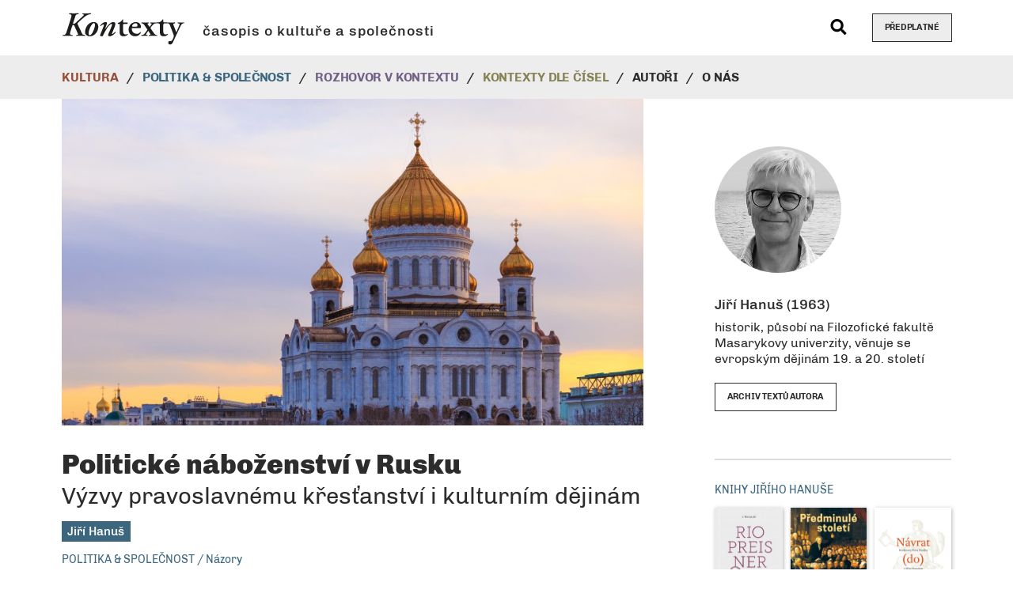

--- FILE ---
content_type: text/html; charset=UTF-8
request_url: https://casopiskontexty.cz/politicke-nabozenstvi-v-rusku/
body_size: 15725
content:




<!DOCTYPE html>
<html lang="cs">
<head>
	<meta charset="utf-8">
	<meta http-equiv="X-UA-Compatible" content="IE=edge">
	<meta name="viewport" content="width=device-width, initial-scale=1">
	<meta name='robots' content='index,follow'>
	<meta name='author' content='HOLPUCH.cz'>

	<link rel="apple-touch-icon" sizes="180x180" href="https://casopiskontexty.cz/wp-content/themes/kontexty-2.0/img/favicon/apple-touch-icon.png">
	<link rel="icon" type="image/png" sizes="32x32" href="https://casopiskontexty.cz/wp-content/themes/kontexty-2.0/img/favicon/favicon-32x32.png">
	<link rel="icon" type="image/png" sizes="16x16" href="https://casopiskontexty.cz/wp-content/themes/kontexty-2.0/img/favicon/favicon-16x16.png">
	<link rel="manifest" href="https://casopiskontexty.cz/wp-content/themes/kontexty-2.0/img/favicon/site.webmanifest">
	<link rel="mask-icon" href="https://casopiskontexty.cz/wp-content/themes/kontexty-2.0/img/favicon/safari-pinned-tab.svg" color="#000000">
	<link rel="shortcut icon" href="https://casopiskontexty.cz/wp-content/themes/kontexty-2.0/img/favicon/favicon.ico">
	<meta name="msapplication-TileColor" content="#ffffff">
	<meta name="msapplication-config" content="https://casopiskontexty.cz/wp-content/themes/kontexty-2.0/img/favicon/browserconfig.xml">
	<meta name="theme-color" content="#ffffff">

	<meta property="og:image" content="https://casopiskontexty.cz/wp-content/uploads/2023/06/hanus-cathedral-of-christ-the-saviour-in-the-evening-1305x870.jpg">
	<meta name="twitter:image" content="https://casopiskontexty.cz/wp-content/uploads/2023/06/hanus-cathedral-of-christ-the-saviour-in-the-evening-1305x870.jpg">

		
	<!-- This site is optimized with the Yoast SEO plugin v15.9.1 - https://yoast.com/wordpress/plugins/seo/ -->
	<title>Jiří Hanuš: Politické náboženství v Rusku &raquo; Kontexty</title>
	<meta name="robots" content="index, follow, max-snippet:-1, max-image-preview:large, max-video-preview:-1" />
	<link rel="canonical" href="https://casopiskontexty.cz/politicke-nabozenstvi-v-rusku/" />
	<meta name="twitter:card" content="summary" />
	<meta name="twitter:title" content="Jiří Hanuš: Politické náboženství v Rusku &raquo; Kontexty" />
	<meta name="twitter:description" content="Aktuální situace v Rusku a na Ukrajině vyvo­lává mnoho otázek. Jedna z nich se týká náboženství, respektive ruského pravoslaví: jeho povahy, schopnosti reagovat&hellip;" />
	<meta name="twitter:creator" content="@kontextycz" />
	<meta name="twitter:site" content="@kontextycz" />
	<meta name="twitter:label1" content="Napsal(a)">
	<meta name="twitter:data1" content="LV">
	<meta name="twitter:label2" content="Odhadovaná doba čtení">
	<meta name="twitter:data2" content="9 minut">
	<script type="application/ld+json" class="yoast-schema-graph">{"@context":"https://schema.org","@graph":[{"@type":"WebSite","@id":"https://casopiskontexty.cz/#website","url":"https://casopiskontexty.cz/","name":"Kontexty","description":"\u010dasopis o kultu\u0159e a spole\u010dnosti","potentialAction":[{"@type":"SearchAction","target":"https://casopiskontexty.cz/?s={search_term_string}","query-input":"required name=search_term_string"}],"inLanguage":"cs"},{"@type":"WebPage","@id":"https://casopiskontexty.cz/politicke-nabozenstvi-v-rusku/#webpage","url":"https://casopiskontexty.cz/politicke-nabozenstvi-v-rusku/","name":"Politick\u00e9 n\u00e1bo\u017eenstv\u00ed v\u00a0Rusku &raquo; Kontexty","isPartOf":{"@id":"https://casopiskontexty.cz/#website"},"datePublished":"2024-02-16T13:35:46+00:00","dateModified":"2024-02-16T13:51:27+00:00","author":{"@id":"https://casopiskontexty.cz/#/schema/person/cfc54c1a25de8a052457c2a7d890302d"},"breadcrumb":{"@id":"https://casopiskontexty.cz/politicke-nabozenstvi-v-rusku/#breadcrumb"},"inLanguage":"cs","potentialAction":[{"@type":"ReadAction","target":["https://casopiskontexty.cz/politicke-nabozenstvi-v-rusku/"]}]},{"@type":"BreadcrumbList","@id":"https://casopiskontexty.cz/politicke-nabozenstvi-v-rusku/#breadcrumb","itemListElement":[{"@type":"ListItem","position":1,"item":{"@type":"WebPage","@id":"https://casopiskontexty.cz/","url":"https://casopiskontexty.cz/","name":"Dom\u016f"}},{"@type":"ListItem","position":2,"item":{"@type":"WebPage","@id":"https://casopiskontexty.cz/texty/","url":"https://casopiskontexty.cz/texty/","name":"TEXTY"}},{"@type":"ListItem","position":3,"item":{"@type":"WebPage","@id":"https://casopiskontexty.cz/politicke-nabozenstvi-v-rusku/","url":"https://casopiskontexty.cz/politicke-nabozenstvi-v-rusku/","name":"Politick\u00e9 n\u00e1bo\u017eenstv\u00ed v\u00a0Rusku"}}]},{"@type":"Person","@id":"https://casopiskontexty.cz/#/schema/person/cfc54c1a25de8a052457c2a7d890302d","name":"LV","image":{"@type":"ImageObject","@id":"https://casopiskontexty.cz/#personlogo","inLanguage":"cs","url":"https://secure.gravatar.com/avatar/77768378a20df8e53a61ac42220ba6d4?s=96&d=mm&r=g","caption":"LV"}}]}</script>
	<!-- / Yoast SEO plugin. -->


<link rel='dns-prefetch' href='//s.w.org' />
<link rel='stylesheet' id='style-css'  href='https://casopiskontexty.cz/wp-content/themes/kontexty-2.0/style.css?ver=2026-01-20' type='text/css' media='all' />
<script type='text/javascript' src='https://casopiskontexty.cz/wp-includes/js/jquery/jquery.js?ver=1.12.4-wp' id='jquery-core-js'></script>
<script type='text/javascript' src='https://casopiskontexty.cz/wp-content/themes/kontexty-2.0/js/script.js?ver=2026-01-20' id='my-script-js'></script>
<link rel="https://api.w.org/" href="https://casopiskontexty.cz/wp-json/" /><link rel="alternate" type="application/json" href="https://casopiskontexty.cz/wp-json/wp/v2/posts/8791" /><link rel="EditURI" type="application/rsd+xml" title="RSD" href="https://casopiskontexty.cz/xmlrpc.php?rsd" />
<link rel="wlwmanifest" type="application/wlwmanifest+xml" href="https://casopiskontexty.cz/wp-includes/wlwmanifest.xml" /> 

<link rel='shortlink' href='https://casopiskontexty.cz/?p=8791' />
<link rel="alternate" type="application/json+oembed" href="https://casopiskontexty.cz/wp-json/oembed/1.0/embed?url=https%3A%2F%2Fcasopiskontexty.cz%2Fpoliticke-nabozenstvi-v-rusku%2F" />
<link rel="alternate" type="text/xml+oembed" href="https://casopiskontexty.cz/wp-json/oembed/1.0/embed?url=https%3A%2F%2Fcasopiskontexty.cz%2Fpoliticke-nabozenstvi-v-rusku%2F&#038;format=xml" />
</head>



<body id="top">

<!-- NAVIGACE -->
<nav class="navbar navbar-expand-lg my-navbar" id="my-navbar">

		<div class="container" id="bar-logo">

			<!-- Logo -->
			<div class="logo">
				<a href="/">
					<picture>
						<source type="image/svg+xml" srcset="https://casopiskontexty.cz/wp-content/themes/kontexty-2.0/img/logo.svg">
						<img src="https://casopiskontexty.cz/wp-content/themes/kontexty-2.0/img/logo.png" alt="Kontexty"  class="logo-kontexty">
					</picture>
				</a>
				<span class="logo-napis">časopis o kultuře a společnosti</span>
			</div>

			<!-- Vyhledávání -->
			<div class="vyhledavac">
				<button data-toggle="modal" data-target="#vyhledavac--modal">
					<svg aria-hidden="true" focusable="false" data-prefix="fas" data-icon="search" class="svg-inline--fa fa-search fa-w-20" role="img" xmlns="http://www.w3.org/2000/svg" viewBox="0 0 512 512"><path fill="currentColor" d="M505 442.7L405.3 343c-4.5-4.5-10.6-7-17-7H372c27.6-35.3 44-79.7 44-128C416 93.1 322.9 0 208 0S0 93.1 0 208s93.1 208 208 208c48.3 0 92.7-16.4 128-44v16.3c0 6.4 2.5 12.5 7 17l99.7 99.7c9.4 9.4 24.6 9.4 33.9 0l28.3-28.3c9.4-9.4 9.4-24.6.1-34zM208 336c-70.7 0-128-57.2-128-128 0-70.7 57.2-128 128-128 70.7 0 128 57.2 128 128 0 70.7-57.2 128-128 128z"></path></svg>
				</button>
			</div>

			<!-- Předplatné -->
			<a href="https://www.bookspipes.cz/kontexty/" target="_blank" class="btn btn-outline-dark btn-predplatne">
				Předplatné
			</a>

			<!-- Toggler/collapsibe Button -->
			<button class="navbar-toggler" type="button" data-toggle="collapse" data-target="#collapsibleNavbar">
				<span class="navbar-toggler-icon"></span>
			</button>

		</div>


		<div class="navbar-nav--wrapper">
			<div class="container">
				<!-- Navbar links -->
				<div class="collapse navbar-collapse" id="collapsibleNavbar">
					<ul id="menu-hlavni-menu" class="navbar-nav"><li id="menu-item-81" class="menu-item menu-item-type-taxonomy menu-item-object-category menu-item-81 nav-item"><a href="https://casopiskontexty.cz/rubrika/kultura/" class="nav-link">Kultura</a></li>
<li id="menu-item-80" class="menu-item menu-item-type-taxonomy menu-item-object-category current-post-ancestor menu-item-80 nav-item"><a href="https://casopiskontexty.cz/rubrika/politika-spolecnost/" class="nav-link">Politika &#038; společnost</a></li>
<li id="menu-item-4411" class="menu-item menu-item-type-taxonomy menu-item-object-category menu-item-4411 nav-item"><a href="https://casopiskontexty.cz/rubrika/rozhovor-v-kontextu/" class="nav-link">Rozhovor v kontextu</a></li>
<li id="menu-item-78" class="menu-item menu-item-type-post_type menu-item-object-page menu-item-78 nav-item"><a href="https://casopiskontexty.cz/cisla/" class="nav-link">Kontexty dle čísel</a></li>
<li id="menu-item-79" class="menu-item menu-item-type-post_type menu-item-object-page menu-item-79 nav-item"><a href="https://casopiskontexty.cz/autori/" class="nav-link">Autoři</a></li>
<li id="menu-item-914" class="menu-item menu-item-type-post_type menu-item-object-page menu-item-914 nav-item"><a href="https://casopiskontexty.cz/o-nas/" class="nav-link">O nás</a></li>
</ul>				</div>
			</div>
		</div>

</nav>



<div class="telo">




<!-- TELO / single-text -->
<section class="blok single-text">
	<div class="container">
		<div class="row">
			<div class="col-12 col-lg-8">
				<article class="text__item text__item--single">
								<div class="relative obrazek">
				<a
					href="https://casopiskontexty.cz/wp-content/uploads/2023/06/hanus-cathedral-of-christ-the-saviour-in-the-evening-1620x1080.jpg"
					data-title="Politické náboženství v Rusku"
					data-caption="Chrám Krista Spasitele v Moskvě. 
Foto: Wikimedia Commons"
					data-options="thumbnail: 'https://casopiskontexty.cz/wp-content/uploads/2023/06/hanus-cathedral-of-christ-the-saviour-in-the-evening-90x60.jpg'"
					data-type="image"
					class="ilightbox img-zoom"
				>
					<img width="855" height="481" src="https://casopiskontexty.cz/wp-content/uploads/2023/06/hanus-cathedral-of-christ-the-saviour-in-the-evening-855x481.jpg" class="text__img stin img-full" alt="Chrám Krista Spasitele v Moskvě. 
Foto: Wikimedia Commons" loading="lazy" srcset="https://casopiskontexty.cz/wp-content/uploads/2023/06/hanus-cathedral-of-christ-the-saviour-in-the-evening-855x481.jpg 855w, https://casopiskontexty.cz/wp-content/uploads/2023/06/hanus-cathedral-of-christ-the-saviour-in-the-evening-1305x734.jpg 1305w, https://casopiskontexty.cz/wp-content/uploads/2023/06/hanus-cathedral-of-christ-the-saviour-in-the-evening-405x228.jpg 405w, https://casopiskontexty.cz/wp-content/uploads/2023/06/hanus-cathedral-of-christ-the-saviour-in-the-evening-160x90.jpg 160w, https://casopiskontexty.cz/wp-content/uploads/2023/06/hanus-cathedral-of-christ-the-saviour-in-the-evening-90x51.jpg 90w" sizes="(max-width: 855px) 100vw, 855px" />					<div class="box-popisek">
						
												<div class="box-popisek-front">
							<div class="div-table">
								<div class="div-td">
									<div class="text-wrapper">
										Chrám Krista Spasitele v Moskvě. Foto: Wikimedia Commons									</div>
								</div>
							</div>
						</div>
						
						<div class="box-popisek-back">
							<div class="div-table">
								<div class="div-td">
									<svg aria-hidden="true" focusable="false" data-prefix="fas" data-icon="search-plus" class="svg-inline--fa fa-search-plus fa-w-16" role="img" xmlns="http://www.w3.org/2000/svg" viewBox="0 0 512 512">
										<path fill="currentColor" d="M304 192v32c0 6.6-5.4 12-12 12h-56v56c0 6.6-5.4 12-12 12h-32c-6.6 0-12-5.4-12-12v-56h-56c-6.6 0-12-5.4-12-12v-32c0-6.6 5.4-12 12-12h56v-56c0-6.6 5.4-12 12-12h32c6.6 0 12 5.4 12 12v56h56c6.6 0 12 5.4 12 12zm201 284.7L476.7 505c-9.4 9.4-24.6 9.4-33.9 0L343 405.3c-4.5-4.5-7-10.6-7-17V372c-35.3 27.6-79.7 44-128 44C93.1 416 0 322.9 0 208S93.1 0 208 0s208 93.1 208 208c0 48.3-16.4 92.7-44 128h16.3c6.4 0 12.5 2.5 17 7l99.7 99.7c9.3 9.4 9.3 24.6 0 34zM344 208c0-75.2-60.8-136-136-136S72 132.8 72 208s60.8 136 136 136 136-60.8 136-136z"></path>
									</svg>
								</div>
							</div>
						</div>
					</div>
				</a>
			</div>
					<h1 class="text__nadpis">Politické náboženství v Rusku<br><span class="text__podnadpis">Výzvy pravoslavnému křesťanství i kulturním dějinám</span></h1>
					<h2 class="text__autor text__autor--politika-spolecnost">Jiří Hanuš</h2>
					<h3 class="text__rubrika text__rubrika--politika-spolecnost"><a href="https://casopiskontexty.cz/rubrika/politika-spolecnost/nazory/" rel="category tag">POLITIKA &amp; SPOLEČNOST / Názory</a></h3>
					<div class="obsah">
						<p>Aktuální situace v Rusku a na Ukrajině vyvo­lává mnoho otázek. Jedna z nich se týká náboženství, respektive ruského pravoslaví: jeho povahy, schopnosti reagovat na politické a společenské změny, jeho přizpůsobivosti, vnitřní síly. Znovu se můžeme ekumenicky zamyslet nad srovnáním jednotlivých konfesí a nad jejich schopností být kritickým partnerem, popřípadě oponentem státních představitelů, moderních ideologií nebo politických režimů.</p>
<p>Možná je dobré zmínit i to, co prožíváme nyní ve vztahu k událostem posledních let v rámci ruské politiky a společnosti – z tohoto prostoru totiž nemohou být náboženské problémy separovány. Pro mne osobně je to opětovný návrat Ruska, jeho postavení, jeho myšlení a historického vývoje do celoevropského kontextu a do našeho způsobu uvažování, od aspektů geopolitických a vojenských až po aspekty spirituální. Znovu musíme tematizovat to, čím se hluboce a celoživotně zabýval T. G. Masaryk. Co je to Rusko? Patří do Evropy? Co se stalo s Ruskem za posledních 150 let a zvláště v posledních dvou dekádách? Jaké jsou podoby ruského pravoslaví a ruské ideologie? Jaké jsou aktuální podoby ruského imperialismu? Čemu podléhá ruská společnost? A jaké jsou možnosti její proměny směrem k liberálnímu řádu a vládě zákona?</p>
<p>Na začátku bych chtěl zmínit koncept politického náboženství. Ten je používán v podstatě ve dvou případech: v německém výzkumném prostředí je aplikován především na totalitní režimy 20. století (bádání Hanse Maiera z 90. let), v anglosaském prostředí se používá pro celou moderní dobu, včetně období vytváření národních států v 19. století (bádání Jamese Gregora rovněž z konce 20. století). V obou případech však znamená výzkum konfrontace mezi klasickým náboženstvím a nacio­nalismem, popřípadě mezi klasickým náboženstvím a moderními ideologiemi. Při aplikaci na totalitní režimy (nacismus, komunismus) je výzkum zaměřen na vznik a rozvoj pseudonáboženských politických náhražek zastupujících klasické křesťanské konfese. Zdá se mi, že oba koncepty jsou na Rusko použitelné, v prvním případě na bolševické Rusko či Sovětský svaz, ve druhém případě na Rusko předrevoluční, případně na Rusko posledních let. Vždy totiž jde o stýkání a potýkání klasických náboženských nauk a praxe s pseudonáboženskými naukami a praktikami, v lepším případě s představami, které odkazují standardní křesťanskou nauku do určitých mezí, jež znamenají přinejmenším ohrožení náboženské svobody.</p>
<p>Vzhledem k tomu, že nyní na Masarykově univerzitě působí Andrej B. Zubov, s nímž se setkávám a jehož knihy čtu, vycházím i z osobní zkušenosti. Když čtu závěrečné pasáže Zubovových dějin Ruska ve 20. století, je mi jasné, co všechno muselo zažívat Rusko ve všech oblastech společenského života po rozpadu SSSR, jak obtížná byla tranzice sovětské éry, jak hluboce jsme my na Západě podceňovali kulturní a protikulturní stereotypy. (Mimochodem, pokud Západ v něčem opakovaně chybuje, tak je to asi podcenění reality zla a naivní představa o možnosti vymanit se z naprosto zásadních problémů prostřednictvím snadné demokratizace a vylepšení člověka i společnosti všude na světě.) V náboženské sféře musela Ruská pravoslavná církev zápasit nejen s dědictvím sovětského ateismu, ale i s vytvořením nového, sovětského člověka, s novým systémem hodnot a životních jistot. Musela znovu řešit obrovské problémy ve vztahu k zahraniční pravoslavné církvi i k novému státu a jeho představitelům, musela obnovovat své vnitřní struktury, nově zvažovat, jak vyučovat teologii, jak vyučovat náboženství ve školách, jak se vyrovnávat s náboženskými extremisty. Musela řešit vztah k jiným náboženstvím, jako je islám, a rozpory s církvemi, které v rámci autokefálního principu usilovaly o větší míru samostatnosti. Vím, že jsme měli v devadesátých letech tematicky obdobnou situaci, ale v nesrovnatelně menším měřítku a rozsahu a pak – měli jsme obrovskou výhodu, že nám pomohla naše main­streamová touha přiblížit se Západu, u něhož jsme alespoň tušili jeho kladné civilizační základy, k nimž patří rozdělení mocí, pozitivní vztah k soukromému majetku a právní stát. V každém případě však i v Rusku zaznamenal postsovětský církevní vývoj určité pozitivní rysy: zmiňme například synod z roku 2000, který ve svých Základech sociální koncepce uvádí: „Existují oblasti, v jejichž sféře nemohou duchovní osoby a kanonické církevní struktury poskytovat pomoc státu, spolupracovat s ním. Jsou to: a) politický boj; b) účast v občanské válce nebo agresivní zahraniční politika.“ I tento synod, a konečně i zmiňovaný dokument, je do jisté míry ambivalentní a liberálním uším Zápaďana znějí některé jeho pasáže podezřele, nicméně faktem je, že obsahuje i pozitivní pasáže citovaného typu. Dalo by se říci, že dnešní oficiální ruští pravoslavní představitelé nerespektují své vlastní interní dokumenty. I v tomto, zdá se, následují představitele státu.</p>
<p>Dostávám se k bodu, kterému bych se rád vyhnul, ale bohužel to nejde. Pokud se máme vystavit otázce povahy současného ruského pravoslaví, nelze se současně nevystavit otázce jeho možných slabin, případně těch jeho slabin, které se vydávají za sílu. Před pověstnou závorku ale musím vytknout své hluboké přesvědčení, že o slabinách bychom mohli mluvit u všech křesťanských konfesí a u všech náboženských systémů. V případě ruského pravoslaví jsou však přítomny prvky, které tuto církev zatěžují více, než je zdrávo, a to dlouhodobě. Mohl bych v této vyzdvihnout sebevědomou ideu třetího Říma, tedy translaci duchovní moci do Moskvy; tradici slavjanofilské kritiky Západu a katolicismu, která v sobě obsahuje prvky nenávisti i obdivu; devastující představu dobroty prostého mužika, který – ať už udělá cokoli – ví, že je hříšný; ruské radikality od 19. až po 21. století, které zatěžují ruskou kulturu.</p>
<p>Profesor Evangelické teologické fakulty Univerzity Karlovy Pavel Filipi mne už kdysi dávno upozornil na českou protestantskou myšlenku, že pravoslaví je slabé ve své sociální etice, v níž se zračí jistý nezájem o nápravu pořádků ve světě. To v sobě obsahuje i jistý sklon k pasivitě, k pěstování liturgie, obrácení spíše do vlastního nitra, k tiché, pokorné službě (Filipi, s. 43). Když to obrátíme, vyjde nám z toho menší prorocký aktivismus, jistá absence hrdinství, rezignace na to, že by měl křesťan být i v této oblasti aktivní a tvořivý. To je řečeno dost tvrdě, ale zdá se mi, že na tom něco bude. Tento rys můžeme vnímat i pozitivně – odkazuje na skutečnost, že hlavní zápasy se odehrávají v srdci člověka –, nicméně je zapotřebí si položit otázku, zda například v takové situaci, jako je dnes, by neměl křesťan překonat svou inklinaci k niternému, mystickému prožívání křesťanských tajemství a vykročit ze své duchovní bubliny. Protože jsem se svého času zabýval ekumenickým hnutím, vím, že ­poukaz na slabiny jedné konfese z perspektivy jiných je ne­účinný, ba kontraproduktivní. Je zapotřebí se zeptat, zda jeden z klíčových úkolů ruské pravo­slavné církve v tomto směru nespočívá v hlubokém dialogu s univerzálním pravoslavným světem, který nastavuje ruské ortodoxii asi adekvátní a spravedlivé zrcadlo. Některé pravoslavné patriarcháty a církevní instituce v jiných zemích dnes pro ruský patriarchát a celou církev představují – alespoň teoreticky – bratrský prostor k vyrovnávání rozporů a hledání společné cesty. To je ovšem obtížnější, než by se zdálo, a nemám na mysli pouze situaci církve na Ukrajině. Je strukturálním, zřejmě antropologickým problémem, že spíše budeme ochotni naslouchat cizím než domácím. Ruské pravoslaví se nyní nachází v tomto obtížném ekumenickém dilematu. Západ je pro ně dekadentní a jeho pravoslavní sousedé jsou těmi nepříjemnými sousedy, od kterých neradi slyšíte, že byste si měli na vlastní zahradě zastřihnout trávník.</p>
<p>Pokud bychom přiznali perspektivu, že ruské pravoslaví má jisté slabiny, musíme na druhé straně konstatovat, že tato církev to fakticky nikdy neměla lehké. Vezmeme-li v úvahu posledních dvě stě let, církevní společenství zažilo nejprve spojení s ruským carským režimem, který nebyl srovnatelný s jinými multináboženskými říšemi, například rakouskou nebo britskou. Připomeňme skutečnost, že nevolnictví bylo zrušeno až v roce 1861 a zastupitelská forma vlády byla nastolena až na samém sklonku existence carského impéria. Pak nastoupil bolševický a stalinský teror, který představoval církev nejen jako protivníka, ale obtížně se smiřoval i s její existencí, a navíc vytvořil náhražkovité politické náboženství. Následovalo desetiletí zmatků po rozpadu SSSR, po němž přišlo nové utahování šroubů, využívání náboženství k posílení ruského státu dovnitř, postupné pronásledování opozičních názorů včetně církevních, opětné nastolení atmosféry strachu a opětné obnovení toho, čemu M. C. Putna říká „Rusko mimo Rusko“, tedy smutného faktu emigrace. Poté, co si představíme tuto dvousetletou periodu, nemůžeme se příliš divit, že to s ruskou církví vypadá právě tak, jak to vypadá.</p>
<p>Z nynější státní ideologie, která už ovšem není bolševická, ale je spíše jakýmsi novým postsovětským amalgámem, je pro ruské pravoslaví nejnebezpečnější to, že církev je znovu konfrontována se lží údajné ruské geopolitické a národní velikosti, která neodpovídá skutečnosti; s představou ohrožení západní rozpínavostí, liberalismem a morální zkažeností, což je pravda pouze v případě, pokud za morální zkázu považujeme nejen západní úpadkové jevy, ale například i možnosti západního chápání svobody slova a rovnost příležitostí; a konečně s představou hodnoty vlasti, která se staví na první stupeň pomyslného hodnotového žebříčku. Dnešní státní ideologie, která se naprosto jednoznačně projevila v souvislosti s napadením Ukrajiny a v průběhu války, vyžaduje po křesťanech takřka hrdinské ctnosti, pokud nezvolí emigraci – což je vlastně také hrdinství. Musejí se totiž vymezit (v době, kdy si připomínáme padesát let od vydání <em>Souostroví Gulag</em>) nejen proti šíření lží, ale také proti opětnému nahrazení Boha a božího jména konceptem „vlasti v ohrožení“, který v Rusku stále funguje, pokud už nebyl nahrazen naprostou rezignací.</p>
<p>Mohli bychom se zamyslet nad několika důležitými otázkami a intelek­tuálními úkoly, které vedle aktuální vojenské i charitativní pomoci těm, kteří jsou či budou Ruskem napadeni, musíme podle mého soudu zvládnout my – na Západě či ve středu Evropy. Protože Rusko zůstane na stejném místě a bude dále ovlivňovat pás zemí východní Evropy, Pobaltí a Balkán, je nutno se těmito zeměmi zabývat, vytvářet přátelské intelektuální mosty, chápat tamější situaci, seznamovat se s jejich historií i kulturní a náboženskou současností. I když je to dnes nejlépe vidět na Ukrajině, v níž se dotváří národní stát, týká se to takřka celé východní a jižní Evropy, kde se také nachází pravoslavný svět.</p>
<p>Pravoslaví se dnes stává podstatným krité­riem pro ideovou či spíše ideologickou koncepci takzvaného ruského světa. Tato původně intelektuální moskevská vize byla v posledním desetiletí zakomponována do oficiální ruské propagandy. Ruský svět vytváří nejen vlastní Rusko, ale i ruské enklávy, a potenciálně i vše, co se v zemích blízko Ruska přibližuje impériu, podrobuje se jeho představám, jeho úsilí o změnu světového řádu, jeho sebepotvrzení, jeho vlivu a moci. Pravoslaví je v nebezpečí, že se stane náboženským tmelem imperiální vize. A v tomto smyslu je celkem jedno, zda na oficiálním obrázku říše bude stát před pravoslavným chrámem Vladimir Putin nebo někdo jiný.</p>
<p>Dnešním západoevropským úkolem je promyslet svou vlastní tradici a svá vlastní selhání, včetně těch starších i novějších. Pokud kritizujeme například představu o ruské výjimečnosti a různé její utopické vize, neměli bychom zapomínat, že tyto ideje mají Rusové z Evropy, například z německého romantismu. Naše intelek­tuální pozice také bude poctivá, pokud si přiznáme i vlastní slabiny, k nimž patří pohodlné opouštění hodnotových základů a jejich rozmělňování. To, že ruská propaganda lže, ještě neznamená, že bychom neměli máslo na hlavě. I my máme například své kulturní války, s nimiž si nevíme rady.</p>
<p>Protože jsem v poslední době poslouchal přednášky Timothyho Snydera, Orlanda Figese a zvláště Stephena Kotkina, vím, jak povrchní byla moje znalost ruských i ukrajinských dějin. Pro mne osobně to znamená pěstovat i u nás takové prostředí humanitních věd, které by dalo vyrůst takovým osobnostem, jako jsou zmínění tři badatelé, díky nimž máme v hlavě trochu více jasno. Znamená to tedy pěstovat kulturní historii, která bude zkoumat opravdu důležité věci – a vezme vážně politiku, geopolitiku a složité postavení náboženství v dnešním světě.</p>
<p>A skončím tím, čím jsem začal, totiž teorií politického náboženství. Zdá se mi, že bez tohoto konceptu nemůžeme pochopit ani ­ruský/sovětský stát, ani náboženství. Aby mohli bolševici vybudovat nový stát, museli poskytnout nové, politické náboženství a destruovat venkov, svět starého pravoslaví. To sice přežilo i sedmdesát let teroru a ponižování ateistickou propagandou, ale jediné, k čemu se mohlo vrátit, byla předrevoluční „klasika“, pro niž je typická hluboká zbožnost, krása liturgických zpěvů a hluboký vztah k ikonám stejně jako provázanost se státem a jeho hlavním představitelem, kterému se dnes s podivem ještě neříká báťuška car.</p>
<p>&nbsp;</p>
<p>/ Redakčně upravený text přednášky, která zazněla na setkání instituce CIHEC v Praze, 13. května 2023. /</p>
						
	<div class="fotogalerie">
		<div class="row">
												</div>
	</div>
						<p class="kde-vyslo">(Tiskem vyšlo v <a href="https://casopiskontexty.cz/cisla/3-2023/">KONTEXTECH 3/2023</a>)</p><div class="row"><div class="col-12 col-md-6 col-lg-12 col-xl-6">	<a href="https://casopiskontexty.cz/wp-content/uploads/2023/06/kontexty-3-2023.pdf" target="_blank" class="btn-ico btn-ico--download" title="stáhnout PDF soubor" download>
		Stáhněte si celé číslo v PDF<br>
		(4,67 MB)
	</a>
</div></div>					</div>
				</article>
			</div>


			<div class="col-12 col-lg-4">
				<div class="pravy-sloupec pt-lg-6">

					<!-- AUTOŘI -->
					<div class="row row-mb--small">

						<div class="col-12 col-sm-6 col-lg-12">
							<div class="autor__item">
								<div class="relative"><img width="160" height="160" src="https://casopiskontexty.cz/wp-content/uploads/2020/03/hanus-2-e1704724219355-160x160.jpg" class="autor__img wp-post-image" alt="Jiří Hanuš" loading="lazy" srcset="https://casopiskontexty.cz/wp-content/uploads/2020/03/hanus-2-e1704724219355-160x160.jpg 160w, https://casopiskontexty.cz/wp-content/uploads/2020/03/hanus-2-e1704724219355-450x454.jpg 450w, https://casopiskontexty.cz/wp-content/uploads/2020/03/hanus-2-e1704724219355-405x405.jpg 405w, https://casopiskontexty.cz/wp-content/uploads/2020/03/hanus-2-e1704724219355-90x90.jpg 90w" sizes="(max-width: 160px) 100vw, 160px" /></div>								<h2 class="autor__jmeno">Jiří Hanuš (1963)</h2>
								<p class="autor__pozice">historik, působí na Filozofické fakultě Masarykovy univerzity, věnuje se evropským dějinám 19. a 20. století</p>
								<a href="https://casopiskontexty.cz/autor/hanus-jiri/" class="btn btn-outline mt-3">archiv textů autora</a>
							</div>
						</div>					</div>



					<!-- KNIHY -->
							<div class="single-text__knihy">
						<h2 class="single-text__knihy__nadpis text__rubrika--politika-spolecnost">Knihy Jiřího Hanuše</h2>							
						<a href="https://www.bookspipes.cz/jiri-hanus" target="_blank">
							<div class="knihy">
							
								<div class="knihy__item only-lg-2" style="flex: calc(199/300);">
									<div class="kniha">
										<img width="199" height="300" src="https://casopiskontexty.cz/wp-content/uploads/2020/03/rio-preisner-titulka-199x300.jpg" class="kniha" alt="" loading="lazy" srcset="https://casopiskontexty.cz/wp-content/uploads/2020/03/rio-preisner-titulka-199x300.jpg 199w, https://casopiskontexty.cz/wp-content/uploads/2020/03/rio-preisner-titulka-160x240.jpg 160w, https://casopiskontexty.cz/wp-content/uploads/2020/03/rio-preisner-titulka-855x1283.jpg 855w, https://casopiskontexty.cz/wp-content/uploads/2020/03/rio-preisner-titulka-90x135.jpg 90w, https://casopiskontexty.cz/wp-content/uploads/2020/03/rio-preisner-titulka-405x608.jpg 405w, https://casopiskontexty.cz/wp-content/uploads/2020/03/rio-preisner-titulka-1018x1536.jpg 1018w, https://casopiskontexty.cz/wp-content/uploads/2020/03/rio-preisner-titulka-716x1080.jpg 716w, https://casopiskontexty.cz/wp-content/uploads/2020/03/rio-preisner-titulka-40x60.jpg 40w, https://casopiskontexty.cz/wp-content/uploads/2020/03/rio-preisner-titulka.jpg 1102w" sizes="(max-width: 199px) 100vw, 199px" />									</div>
								</div>

					
								<div class="knihy__item only-lg-2" style="flex: calc(222/300);">
									<div class="kniha">
										<img width="222" height="300" src="https://casopiskontexty.cz/wp-content/uploads/2020/03/predminule-stoleti-titulka-fin-222x300.jpg" class="kniha" alt="" loading="lazy" srcset="https://casopiskontexty.cz/wp-content/uploads/2020/03/predminule-stoleti-titulka-fin-222x300.jpg 222w, https://casopiskontexty.cz/wp-content/uploads/2020/03/predminule-stoleti-titulka-fin-160x216.jpg 160w, https://casopiskontexty.cz/wp-content/uploads/2020/03/predminule-stoleti-titulka-fin-855x1156.jpg 855w, https://casopiskontexty.cz/wp-content/uploads/2020/03/predminule-stoleti-titulka-fin-90x122.jpg 90w, https://casopiskontexty.cz/wp-content/uploads/2020/03/predminule-stoleti-titulka-fin-405x548.jpg 405w, https://casopiskontexty.cz/wp-content/uploads/2020/03/predminule-stoleti-titulka-fin-798x1080.jpg 798w, https://casopiskontexty.cz/wp-content/uploads/2020/03/predminule-stoleti-titulka-fin-44x60.jpg 44w, https://casopiskontexty.cz/wp-content/uploads/2020/03/predminule-stoleti-titulka-fin.jpg 1004w" sizes="(max-width: 222px) 100vw, 222px" />									</div>
								</div>

					
								<div class="knihy__item only-lg-2" style="flex: calc(226/300);">
									<div class="kniha">
										<img width="226" height="300" src="https://casopiskontexty.cz/wp-content/uploads/2021/05/hanus-navraty-historie-titulka-226x300.jpg" class="kniha" alt="" loading="lazy" srcset="https://casopiskontexty.cz/wp-content/uploads/2021/05/hanus-navraty-historie-titulka-226x300.jpg 226w, https://casopiskontexty.cz/wp-content/uploads/2021/05/hanus-navraty-historie-titulka-160x213.jpg 160w, https://casopiskontexty.cz/wp-content/uploads/2021/05/hanus-navraty-historie-titulka-90x120.jpg 90w, https://casopiskontexty.cz/wp-content/uploads/2021/05/hanus-navraty-historie-titulka-45x60.jpg 45w, https://casopiskontexty.cz/wp-content/uploads/2021/05/hanus-navraty-historie-titulka.jpg 350w" sizes="(max-width: 226px) 100vw, 226px" />									</div>
								</div>

									</div>
						</a>
					</div>
	


					<!-- DALŠÍ TEXTY -->
					<div class="single-text__dalsi-texty">
						<h2 class="single-text__dalsi-texty__nadpis text__rubrika--politika-spolecnost">Mohlo by Vás také zajímat</h2>							
						<div class="row row-mb--small">

							<div class="col-12 col-sm-6 col-lg-12">
								<article class="text__item text__item--small plocha-obal plocha-obal--stin ">
									<h2 class="text__nadpis"><a href="https://casopiskontexty.cz/kdy-je-povinne-ockovani-eticky-prijatelne/" class="plocha">Kdy je povinné očkování eticky přijatelné?<br><span class="text__podnadpis">Pár měřítek navíc</span></a></h2>
									<div class="text__perex"><p>Bude v Česku někdy povinné očkování proti koronaviru? Bez ohledu na aktuální situaci nemusí být od věci nezapomínat na etický rozměr takového typu nařízení. </p></div>
									<h3 class="text__autor">Jakub Kvapilík</h3>
								</article>
							</div>


							<div class="col-12 col-sm-6 col-lg-12">
								<article class="text__item text__item--small plocha-obal plocha-obal--stin ">
									<h2 class="text__nadpis"><a href="https://casopiskontexty.cz/dejiny-v-nas/" class="plocha">Dějiny v nás</a></h2>
									<div class="text__perex"><p>Odkud přicházíme? Kdo jsme? Kam jdeme? Tři otázky v názvu jednoho z nejslavnějších Gauguinových obrazů. Jsou na něm Tahiťané a Tahiťanky. Týká se&hellip;</p>
</div>
									<h3 class="text__autor">Ivan Rektor</h3>
								</article>
							</div>


							<div class="col-12 col-sm-6 col-lg-12">
								<article class="text__item text__item--small plocha-obal plocha-obal--stin ">
									<h2 class="text__nadpis"><a href="https://casopiskontexty.cz/ma-rohy-a-ocas-a-neveri-na-demokracii/" class="plocha">Má rohy a ocas a nevěří na demokracii<br><span class="text__podnadpis">Vladimir Putin a jeho Rusko</span></a></h2>
									<div class="text__perex"><p>Britská média nedávno opět připomněla téměř deset let starou historku Davida Camerona. Když se někdejší britský premiér sešel s ruským prezidentem&hellip;</p>
</div>
									<h3 class="text__autor">Kateřina Hloušková</h3>
								</article>
							</div>


							<div class="col-12 col-sm-6 col-lg-12">
								<article class="text__item text__item--small plocha-obal plocha-obal--stin ">
									<h2 class="text__nadpis"><a href="https://casopiskontexty.cz/bohorodicko-vyzen-putina/" class="plocha">Bohorodičko, vyžeň Putina!<br><span class="text__podnadpis">Ruské pravoslaví potřebuje speciální operaci, která ho demilitarizuje, debolševizuje a denacifikuje</span></a></h2>
									<div class="text__perex"><p>Válka na Ukrajině přináší nejen mnoho neštěstí a utrpení, ale též kontrastů. „Bratři a sestry, právě jsme prosili Pannu Marii. Tento týden&hellip;</p>
</div>
									<h3 class="text__autor">Josef Mlejnek jr.</h3>
								</article>
							</div>


							<div class="col-12 col-sm-6 col-lg-12">
								<article class="text__item text__item--small plocha-obal plocha-obal--stin ">
									<h2 class="text__nadpis"><a href="https://casopiskontexty.cz/evropske-hodnoty-a-jejich-promeny/" class="plocha">Evropské hodnoty a jejich proměny</a></h2>
									<div class="text__perex"><p>Úvahy o (evropských) hodnotách bychom mohli začít odkazem na Nový zákon, na Pavlův list Římanům, kde v sedmé kapitole mluví poměrně pesimisticky o našich možnostech:&hellip;</p>
</div>
									<h3 class="text__autor">Jiří Hanuš</h3>
								</article>
							</div>


							<div class="col-12 col-sm-6 col-lg-12">
								<article class="text__item text__item--small plocha-obal plocha-obal--stin ">
									<h2 class="text__nadpis"><a href="https://casopiskontexty.cz/zari-1939-a-polska-politicka-existence/" class="plocha">Září 1939 a polská politická existence</a></h2>
									<div class="text__perex"><p>Druhá světová válka je v Polsku a dalších zemích středovýchodní Evropy živý a nevyřešený problém, který stále ovlivňuje současnost. Její&hellip;</p>
</div>
									<h3 class="text__autor">Jan Rokita</h3>
								</article>
							</div>


							<div class="col-12 col-sm-6 col-lg-12">
								<article class="text__item text__item--small plocha-obal plocha-obal--stin ">
									<h2 class="text__nadpis"><a href="https://casopiskontexty.cz/odkud-se-vzala-ukrajina/" class="plocha">Odkud se vzala Ukrajina?</a></h2>
									<div class="text__perex"><p>Ukrajina jako samostatná entita neexistuje. Ukrajinci a Bělorusové jsou součástí velkého ruského národa. Dějiny Ukrajiny a její kultura jsou součástí dějin a kultury&hellip;</p>
</div>
									<h3 class="text__autor">Andrzej Nowak</h3>
								</article>
							</div>

						</div>
					</div>
				</div>
			</div>
		</div>
	</div>
</section>





</div><!-- telo -->





<!-- PATICKA -->
<div class="kotva" id="kontakty"></div>
<footer class="paticka">
	<div class="container center-xs">
		<div class="row">

			<div class="col-12   col-sm-6   col-md-4   col-lg-5">
				<h2>
					<span>Kontexty</span><br>
					časopis o kultuře a společnosti				</h2>
				<div class="textwidget custom-html-widget"><p class="mt-4"><a href="https://www.facebook.com/KontextyCZ/" target="_blank" aria-label="facebook" class="mr-2" rel="noopener noreferrer"><svg aria-hidden="true" role="img" focusable="false" data-prefix="fab" data-icon="facebook-square" class="svg-inline--fa fa-facebook-square fa-w-14" xmlns="http://www.w3.org/2000/svg" viewbox="0 0 448 512"><path fill="currentColor" d="M400 32H48A48 48 0 0 0 0 80v352a48 48 0 0 0 48 48h137.25V327.69h-63V256h63v-54.64c0-62.15 37-96.48 93.67-96.48 27.14 0 55.52 4.84 55.52 4.84v61h-31.27c-30.81 0-40.42 19.12-40.42 38.73V256h68.78l-11 71.69h-57.78V480H400a48 48 0 0 0 48-48V80a48 48 0 0 0-48-48z"></path></svg></a><a href="https://www.instagram.com/kontextycz/" target="_blank" aria-label="instagram" class="mr-2" rel="noopener noreferrer"><svg aria-hidden="true" focusable="false" data-prefix="fab" data-icon="instagram-square" class="svg-inline--fa fa-instagram-square fa-w-14" role="img" xmlns="http://www.w3.org/2000/svg" viewbox="0 0 448 512"><path fill="currentColor" d="M224,202.66A53.34,53.34,0,1,0,277.36,256,53.38,53.38,0,0,0,224,202.66Zm124.71-41a54,54,0,0,0-30.41-30.41c-21-8.29-71-6.43-94.3-6.43s-73.25-1.93-94.31,6.43a54,54,0,0,0-30.41,30.41c-8.28,21-6.43,71.05-6.43,94.33S91,329.26,99.32,350.33a54,54,0,0,0,30.41,30.41c21,8.29,71,6.43,94.31,6.43s73.24,1.93,94.3-6.43a54,54,0,0,0,30.41-30.41c8.35-21,6.43-71.05,6.43-94.33S357.1,182.74,348.75,161.67ZM224,338a82,82,0,1,1,82-82A81.9,81.9,0,0,1,224,338Zm85.38-148.3a19.14,19.14,0,1,1,19.13-19.14A19.1,19.1,0,0,1,309.42,189.74ZM400,32H48A48,48,0,0,0,0,80V432a48,48,0,0,0,48,48H400a48,48,0,0,0,48-48V80A48,48,0,0,0,400,32ZM382.88,322c-1.29,25.63-7.14,48.34-25.85,67s-41.4,24.63-67,25.85c-26.41,1.49-105.59,1.49-132,0-25.63-1.29-48.26-7.15-67-25.85s-24.63-41.42-25.85-67c-1.49-26.42-1.49-105.61,0-132,1.29-25.63,7.07-48.34,25.85-67s41.47-24.56,67-25.78c26.41-1.49,105.59-1.49,132,0,25.63,1.29,48.33,7.15,67,25.85s24.63,41.42,25.85,67.05C384.37,216.44,384.37,295.56,382.88,322Z"></path></svg></a><a href="https://twitter.com/kontextycz" target="_blank" aria-label="twitter" rel="noopener noreferrer"><svg aria-hidden="true" focusable="false" data-prefix="fab" data-icon="twitter-square" class="svg-inline--fa fa-twitter-square fa-w-14" role="img" xmlns="http://www.w3.org/2000/svg" viewbox="0 0 448 512"><path fill="currentColor" d="M400 32H48C21.5 32 0 53.5 0 80v352c0 26.5 21.5 48 48 48h352c26.5 0 48-21.5 48-48V80c0-26.5-21.5-48-48-48zm-48.9 158.8c.2 2.8.2 5.7.2 8.5 0 86.7-66 186.6-186.6 186.6-37.2 0-71.7-10.8-100.7-29.4 5.3.6 10.4.8 15.8.8 30.7 0 58.9-10.4 81.4-28-28.8-.6-53-19.5-61.3-45.5 10.1 1.5 19.2 1.5 29.6-1.2-30-6.1-52.5-32.5-52.5-64.4v-.8c8.7 4.9 18.9 7.9 29.6 8.3a65.447 65.447 0 0 1-29.2-54.6c0-12.2 3.2-23.4 8.9-33.1 32.3 39.8 80.8 65.8 135.2 68.6-9.3-44.5 24-80.6 64-80.6 18.9 0 35.9 7.9 47.9 20.7 14.8-2.8 29-8.3 41.6-15.8-4.9 15.2-15.2 28-28.8 36.1 13.2-1.4 26-5.1 37.8-10.2-8.9 13.1-20.1 24.7-32.9 34z"></path></svg></a></p></div>				<hr class="odsazeni-sm">
			</div>

			<div class="col-12   col-sm-5 offset-sm-1   col-md-4 offset-md-4   col-lg-7 offset-lg-0   col-xl-6 offset-xl-1   col-xxl-5 offset-xxl-2">
				<div class="textwidget custom-html-widget"><p class="mb-0">Vydává nakladatelství Books&nbsp;&&nbsp;Pipes</p>

<p><a href="https://www.bookspipes.cz/" target="_blank" rel="noopener noreferrer"><img src="/wp-content/themes/kontexty-2.0/img/logo-bookspipes.png" alt="logo Books & Pipes">
</a></p></div>			</div>

			<div class="col-12   col-sm-12   col-md-11 offset-md-0   col-lg-7 offset-lg-5   col-xl-6 offset-xl-6   col-xxl-5 offset-xxl-7  mt-6">
				<div class="textwidget custom-html-widget"><p class="mb-2">Vychází s finanční podporou Statutárního&nbsp;města&nbsp;Brna, Ministerstva&nbsp;kultury&nbsp;ČR a Státního&nbsp;fondu&nbsp;kultury&nbsp;ČR.</p>

<p class="d-flex flex-column flex-sm-row justify-content-between align-items-center">
<a href="https://www.brno.cz/" target="_blank" rel="noopener noreferrer"><img src="/wp-content/themes/kontexty-2.0/img/logo-brno.png" class="img-fluid mt-2 mt-sm-0" alt="Statutární město Brno">
</a>
<a href="https://www.mk.gov.cz/" target="_blank" rel="noopener noreferrer"><img src="/wp-content/themes/kontexty-2.0/img/logo-mk.png" class="img-fluid mt-5 mt-sm-0" alt="Ministerstvo kultury ČR">
</a>
<a href="https://mk.gov.cz/statni-fond-kultury-cr-cs-42" target="_blank" rel="noopener noreferrer"><img src="/wp-content/themes/kontexty-2.0/img/logo-sfk.png" class="img-fluid mt-5 mt-sm-0" alt="Státní fond kultury ČR">
</a>
</p></div>			</div>

		</div>
	</div>
</footer> 		





<!-- COPYRIGHT -->
<footer class="copyright">
	<div class="container">
		<p>
			Copyright © Kontexty 2026
			<br class="d-inline d-md-none"><span class="d-none d-md-inline px-1"> | </span>
			<a href="/gdpr/">zásady zpracování osobních údajů</a>

			<br class="d-inline d-md-none"><span class="d-none d-md-inline px-1"> | </span>
			<a href="/cookies/">informace o cookies</a>

			<br class="d-inline d-md-none"><span class="d-none d-md-inline px-1"> | </span>
			realizace webu: <a href="http://holpuch.cz/" target="_blank">HOLPUCH.cz</a>
		</p>
	</div>
</footer>





<!-- SIPKA NAHORU -->
<nav id="nahoru">
	<a class="posun" href="#top">
		<svg aria-hidden="true" focusable="false" data-prefix="fas" data-icon="arrow-circle-up" class="svg-inline--fa fa-arrow-circle-up fa-w-16" role="img" xmlns="http://www.w3.org/2000/svg" viewBox="0 0 512 512"><path fill="currentColor" d="M8 256C8 119 119 8 256 8s248 111 248 248-111 248-248 248S8 393 8 256zm143.6 28.9l72.4-75.5V392c0 13.3 10.7 24 24 24h16c13.3 0 24-10.7 24-24V209.4l72.4 75.5c9.3 9.7 24.8 9.9 34.3.4l10.9-11c9.4-9.4 9.4-24.6 0-33.9L273 107.7c-9.4-9.4-24.6-9.4-33.9 0L106.3 240.4c-9.4 9.4-9.4 24.6 0 33.9l10.9 11c9.6 9.5 25.1 9.3 34.4-.4z"></path></svg>
	</a>
</nav>




<!-- VYHLEDÁVAČ - MODAL -->
<div class="modal" id="vyhledavac--modal">
	<div class="modal-dialog  modal-dialog-centered">
		<div class="modal-content">

		<!-- Modal Header -->
		<div class="modal-header">
			<button type="button" class="close" data-dismiss="modal">&times;</button>
		</div>

		<!-- Modal body -->
		<div class="modal-body">
			
<form role="search" method="get" class="search-form" action="https://casopiskontexty.cz/">
	<div class="input-group">
		<input type="search" class="form-control" placeholder="Hledej &hellip;" value="" name="s" />
		<div class="input-group-append">
			<button class="btn btn-default px-3" type="submit">
				<svg aria-hidden="true" focusable="false" data-prefix="fas" data-icon="search" class="svg-inline--fa fa-search fa-lg fa-w-20" role="img" xmlns="http://www.w3.org/2000/svg" viewBox="0 0 512 512"><path fill="currentColor" d="M505 442.7L405.3 343c-4.5-4.5-10.6-7-17-7H372c27.6-35.3 44-79.7 44-128C416 93.1 322.9 0 208 0S0 93.1 0 208s93.1 208 208 208c48.3 0 92.7-16.4 128-44v16.3c0 6.4 2.5 12.5 7 17l99.7 99.7c9.4 9.4 24.6 9.4 33.9 0l28.3-28.3c9.4-9.4 9.4-24.6.1-34zM208 336c-70.7 0-128-57.2-128-128 0-70.7 57.2-128 128-128 70.7 0 128 57.2 128 128 0 70.7-57.2 128-128 128z"></path></svg>
			</button>
	</div>
</form>
		</div>


		</div>
	</div>
</div>


<script type='text/javascript' src='https://casopiskontexty.cz/wp-includes/js/wp-embed.min.js?ver=b2f4504208ee8a88a234e77fa91045d9' id='wp-embed-js'></script>


<!-- Toplist -->
<a href="https://www.toplist.cz"><script language="JavaScript" type="text/javascript" charset="utf-8">
<!--
document.write('<img src="https://toplist.cz/dot.asp?id=1811625&http='+
encodeURIComponent(document.referrer)+'&t='+encodeURIComponent(document.title)+'&l='+encodeURIComponent(document.URL)+
'&wi='+encodeURIComponent(window.screen.width)+'&he='+encodeURIComponent(window.screen.height)+'&cd='+
encodeURIComponent(window.screen.colorDepth)+'" width="1" height="1" border=0 alt="TOPlist" />');
//--></script><noscript><img src="https://toplist.cz/dot.asp?id=1811625&njs=1" border="0"
alt="TOPlist" width="1" height="1" /></noscript></a>


</body>
</html>

--- FILE ---
content_type: application/javascript
request_url: https://casopiskontexty.cz/wp-content/themes/kontexty-2.0/js/script.js?ver=2026-01-20
body_size: 45487
content:
var $=jQuery.noConflict();$(document).ready(function(){$(window).scroll(function(){var e=$("#bar-logo").outerHeight();$(window).scrollTop()>=e?($("#my-navbar").addClass("sticky"),$("#my-navbar").css("top",-e+"px"),$("#nahoru").addClass("ukaz")):($("#my-navbar").removeClass("sticky"),$("#my-navbar").css("top","0"),$("#nahoru").removeClass("ukaz"))}),$("a.posun, .posun a").click(function(){$("#myNavbar").removeClass("in");var e=$($(this).attr("href")).offset().top;return $("html, body").animate({scrollTop:e},700),!1}),$(".ilightbox").iLightBox({skin:"metro-black",path:"horizontal",controls:{arrows:!0},styles:{nextScale:.6},text:{close:"zavřít",enterFullscreen:"režim celá obrazovky (Shift + Enter)",exitFullscreen:"ukočit režim celé obrazovky (Shift + Enter)",next:"další",previous:"předchozí"}}),$(window).on("load",function(){})}),function(e,t){"object"==typeof exports&&"undefined"!=typeof module?t(exports,require("jquery")):"function"==typeof define&&define.amd?define(["exports","jquery"],t):t((e=e||self).bootstrap={},e.jQuery)}(this,function(e,g){"use strict";function a(e,t){for(var n=0;n<t.length;n++){var a=t[n];a.enumerable=a.enumerable||!1,a.configurable=!0,"value"in a&&(a.writable=!0),Object.defineProperty(e,a.key,a)}}function o(e,t,n){return t&&a(e.prototype,t),n&&a(e,n),e}function r(i){for(var e=1;e<arguments.length;e++){var o=null!=arguments[e]?arguments[e]:{},t=Object.keys(o);"function"==typeof Object.getOwnPropertySymbols&&(t=t.concat(Object.getOwnPropertySymbols(o).filter(function(e){return Object.getOwnPropertyDescriptor(o,e).enumerable}))),t.forEach(function(e){var t,n,a;t=i,a=o[n=e],n in t?Object.defineProperty(t,n,{value:a,enumerable:!0,configurable:!0,writable:!0}):t[n]=a})}return i}g=g&&g.hasOwnProperty("default")?g.default:g;var t="transitionend";var b={TRANSITION_END:"bsTransitionEnd",getUID:function(e){for(;e+=~~(1e6*Math.random()),document.getElementById(e););return e},getSelectorFromElement:function(e){var t=e.getAttribute("data-target");if(!t||"#"===t){var n=e.getAttribute("href");t=n&&"#"!==n?n.trim():""}try{return document.querySelector(t)?t:null}catch(e){return null}},getTransitionDurationFromElement:function(e){if(!e)return 0;var t=g(e).css("transition-duration"),n=g(e).css("transition-delay"),a=parseFloat(t),i=parseFloat(n);return a||i?(t=t.split(",")[0],n=n.split(",")[0],1e3*(parseFloat(t)+parseFloat(n))):0},reflow:function(e){return e.offsetHeight},triggerTransitionEnd:function(e){g(e).trigger(t)},supportsTransitionEnd:function(){return Boolean(t)},isElement:function(e){return(e[0]||e).nodeType},typeCheckConfig:function(e,t,n){for(var a in n)if(Object.prototype.hasOwnProperty.call(n,a)){var i=n[a],o=t[a],r=o&&b.isElement(o)?"element":(s=o,{}.toString.call(s).match(/\s([a-z]+)/i)[1].toLowerCase());if(!new RegExp(i).test(r))throw new Error(e.toUpperCase()+': Option "'+a+'" provided type "'+r+'" but expected type "'+i+'".')}var s},findShadowRoot:function(e){if(!document.documentElement.attachShadow)return null;if("function"!=typeof e.getRootNode)return e instanceof ShadowRoot?e:e.parentNode?b.findShadowRoot(e.parentNode):null;var t=e.getRootNode();return t instanceof ShadowRoot?t:null}};g.fn.emulateTransitionEnd=function(e){var t=this,n=!1;return g(this).one(b.TRANSITION_END,function(){n=!0}),setTimeout(function(){n||b.triggerTransitionEnd(t)},e),this},g.event.special[b.TRANSITION_END]={bindType:t,delegateType:t,handle:function(e){if(g(e.target).is(this))return e.handleObj.handler.apply(this,arguments)}};var n,i="alert",s="bs.alert",c="."+s,l=g.fn[i],d={CLOSE:"close"+c,CLOSED:"closed"+c,CLICK_DATA_API:"click"+c+".data-api"},f=((n=h.prototype).close=function(e){var t=this._element;e&&(t=this._getRootElement(e)),this._triggerCloseEvent(t).isDefaultPrevented()||this._removeElement(t)},n.dispose=function(){g.removeData(this._element,s),this._element=null},n._getRootElement=function(e){var t=b.getSelectorFromElement(e),n=!1;return t&&(n=document.querySelector(t)),n=n||g(e).closest(".alert")[0]},n._triggerCloseEvent=function(e){var t=g.Event(d.CLOSE);return g(e).trigger(t),t},n._removeElement=function(t){var n=this;if(g(t).removeClass("show"),g(t).hasClass("fade")){var e=b.getTransitionDurationFromElement(t);g(t).one(b.TRANSITION_END,function(e){return n._destroyElement(t,e)}).emulateTransitionEnd(e)}else this._destroyElement(t)},n._destroyElement=function(e){g(e).detach().trigger(d.CLOSED).remove()},h._jQueryInterface=function(n){return this.each(function(){var e=g(this),t=e.data(s);t||(t=new h(this),e.data(s,t)),"close"===n&&t[n](this)})},h._handleDismiss=function(t){return function(e){e&&e.preventDefault(),t.close(this)}},o(h,null,[{key:"VERSION",get:function(){return"4.3.1"}}]),h);function h(e){this._element=e}g(document).on(d.CLICK_DATA_API,'[data-dismiss="alert"]',f._handleDismiss(new f)),g.fn[i]=f._jQueryInterface,g.fn[i].Constructor=f,g.fn[i].noConflict=function(){return g.fn[i]=l,f._jQueryInterface};var u,m="button",p="bs.button",v="."+p,_=".data-api",y=g.fn[m],E="active",w='[data-toggle^="button"]',C=".btn",k={CLICK_DATA_API:"click"+v+_,FOCUS_BLUR_DATA_API:"focus"+v+_+" blur"+v+_},S=((u=T.prototype).toggle=function(){var e=!0,t=!0,n=g(this._element).closest('[data-toggle="buttons"]')[0];if(n){var a=this._element.querySelector('input:not([type="hidden"])');if(a){if("radio"===a.type)if(a.checked&&this._element.classList.contains(E))e=!1;else{var i=n.querySelector(".active");i&&g(i).removeClass(E)}if(e){if(a.hasAttribute("disabled")||n.hasAttribute("disabled")||a.classList.contains("disabled")||n.classList.contains("disabled"))return;a.checked=!this._element.classList.contains(E),g(a).trigger("change")}a.focus(),t=!1}}t&&this._element.setAttribute("aria-pressed",!this._element.classList.contains(E)),e&&g(this._element).toggleClass(E)},u.dispose=function(){g.removeData(this._element,p),this._element=null},T._jQueryInterface=function(t){return this.each(function(){var e=g(this).data(p);e||(e=new T(this),g(this).data(p,e)),"toggle"===t&&e[t]()})},o(T,null,[{key:"VERSION",get:function(){return"4.3.1"}}]),T);function T(e){this._element=e}g(document).on(k.CLICK_DATA_API,w,function(e){e.preventDefault();var t=e.target;g(t).hasClass("btn")||(t=g(t).closest(C)),S._jQueryInterface.call(g(t),"toggle")}).on(k.FOCUS_BLUR_DATA_API,w,function(e){var t=g(e.target).closest(C)[0];g(t).toggleClass("focus",/^focus(in)?$/.test(e.type))}),g.fn[m]=S._jQueryInterface,g.fn[m].Constructor=S,g.fn[m].noConflict=function(){return g.fn[m]=y,S._jQueryInterface};var D,I="carousel",A="bs.carousel",O="."+A,x=".data-api",N=g.fn[I],j={interval:5e3,keyboard:!0,slide:!1,pause:"hover",wrap:!0,touch:!0},L={interval:"(number|boolean)",keyboard:"boolean",slide:"(boolean|string)",pause:"(string|boolean)",wrap:"boolean",touch:"boolean"},H="next",P="prev",F={SLIDE:"slide"+O,SLID:"slid"+O,KEYDOWN:"keydown"+O,MOUSEENTER:"mouseenter"+O,MOUSELEAVE:"mouseleave"+O,TOUCHSTART:"touchstart"+O,TOUCHMOVE:"touchmove"+O,TOUCHEND:"touchend"+O,POINTERDOWN:"pointerdown"+O,POINTERUP:"pointerup"+O,DRAG_START:"dragstart"+O,LOAD_DATA_API:"load"+O+x,CLICK_DATA_API:"click"+O+x},q="active",B=".active.carousel-item",M={TOUCH:"touch",PEN:"pen"},R=((D=W.prototype).next=function(){this._isSliding||this._slide(H)},D.nextWhenVisible=function(){!document.hidden&&g(this._element).is(":visible")&&"hidden"!==g(this._element).css("visibility")&&this.next()},D.prev=function(){this._isSliding||this._slide(P)},D.pause=function(e){e||(this._isPaused=!0),this._element.querySelector(".carousel-item-next, .carousel-item-prev")&&(b.triggerTransitionEnd(this._element),this.cycle(!0)),clearInterval(this._interval),this._interval=null},D.cycle=function(e){e||(this._isPaused=!1),this._interval&&(clearInterval(this._interval),this._interval=null),this._config.interval&&!this._isPaused&&(this._interval=setInterval((document.visibilityState?this.nextWhenVisible:this.next).bind(this),this._config.interval))},D.to=function(e){var t=this;this._activeElement=this._element.querySelector(B);var n=this._getItemIndex(this._activeElement);if(!(e>this._items.length-1||e<0))if(this._isSliding)g(this._element).one(F.SLID,function(){return t.to(e)});else{if(n===e)return this.pause(),void this.cycle();var a=n<e?H:P;this._slide(a,this._items[e])}},D.dispose=function(){g(this._element).off(O),g.removeData(this._element,A),this._items=null,this._config=null,this._element=null,this._interval=null,this._isPaused=null,this._isSliding=null,this._activeElement=null,this._indicatorsElement=null},D._getConfig=function(e){return e=r({},j,e),b.typeCheckConfig(I,e,L),e},D._handleSwipe=function(){var e=Math.abs(this.touchDeltaX);if(!(e<=40)){var t=e/this.touchDeltaX;0<t&&this.prev(),t<0&&this.next()}},D._addEventListeners=function(){var t=this;this._config.keyboard&&g(this._element).on(F.KEYDOWN,function(e){return t._keydown(e)}),"hover"===this._config.pause&&g(this._element).on(F.MOUSEENTER,function(e){return t.pause(e)}).on(F.MOUSELEAVE,function(e){return t.cycle(e)}),this._config.touch&&this._addTouchEventListeners()},D._addTouchEventListeners=function(){var n=this;if(this._touchSupported){var t=function(e){n._pointerEvent&&M[e.originalEvent.pointerType.toUpperCase()]?n.touchStartX=e.originalEvent.clientX:n._pointerEvent||(n.touchStartX=e.originalEvent.touches[0].clientX)},a=function(e){n._pointerEvent&&M[e.originalEvent.pointerType.toUpperCase()]&&(n.touchDeltaX=e.originalEvent.clientX-n.touchStartX),n._handleSwipe(),"hover"===n._config.pause&&(n.pause(),n.touchTimeout&&clearTimeout(n.touchTimeout),n.touchTimeout=setTimeout(function(e){return n.cycle(e)},500+n._config.interval))};g(this._element.querySelectorAll(".carousel-item img")).on(F.DRAG_START,function(e){return e.preventDefault()}),this._pointerEvent?(g(this._element).on(F.POINTERDOWN,function(e){return t(e)}),g(this._element).on(F.POINTERUP,function(e){return a(e)}),this._element.classList.add("pointer-event")):(g(this._element).on(F.TOUCHSTART,function(e){return t(e)}),g(this._element).on(F.TOUCHMOVE,function(e){var t;(t=e).originalEvent.touches&&1<t.originalEvent.touches.length?n.touchDeltaX=0:n.touchDeltaX=t.originalEvent.touches[0].clientX-n.touchStartX}),g(this._element).on(F.TOUCHEND,function(e){return a(e)}))}},D._keydown=function(e){if(!/input|textarea/i.test(e.target.tagName))switch(e.which){case 37:e.preventDefault(),this.prev();break;case 39:e.preventDefault(),this.next()}},D._getItemIndex=function(e){return this._items=e&&e.parentNode?[].slice.call(e.parentNode.querySelectorAll(".carousel-item")):[],this._items.indexOf(e)},D._getItemByDirection=function(e,t){var n=e===H,a=e===P,i=this._getItemIndex(t),o=this._items.length-1;if((a&&0===i||n&&i===o)&&!this._config.wrap)return t;var r=(i+(e===P?-1:1))%this._items.length;return-1==r?this._items[this._items.length-1]:this._items[r]},D._triggerSlideEvent=function(e,t){var n=this._getItemIndex(e),a=this._getItemIndex(this._element.querySelector(B)),i=g.Event(F.SLIDE,{relatedTarget:e,direction:t,from:a,to:n});return g(this._element).trigger(i),i},D._setActiveIndicatorElement=function(e){if(this._indicatorsElement){var t=[].slice.call(this._indicatorsElement.querySelectorAll(".active"));g(t).removeClass(q);var n=this._indicatorsElement.children[this._getItemIndex(e)];n&&g(n).addClass(q)}},D._slide=function(e,t){var n,a,i,o=this,r=this._element.querySelector(B),s=this._getItemIndex(r),c=t||r&&this._getItemByDirection(e,r),l=this._getItemIndex(c),d=Boolean(this._interval);if(i=e===H?(n="carousel-item-left",a="carousel-item-next","left"):(n="carousel-item-right",a="carousel-item-prev","right"),c&&g(c).hasClass(q))this._isSliding=!1;else if(!this._triggerSlideEvent(c,i).isDefaultPrevented()&&r&&c){this._isSliding=!0,d&&this.pause(),this._setActiveIndicatorElement(c);var f=g.Event(F.SLID,{relatedTarget:c,direction:i,from:s,to:l});if(g(this._element).hasClass("slide")){g(c).addClass(a),b.reflow(c),g(r).addClass(n),g(c).addClass(n);var h=parseInt(c.getAttribute("data-interval"),10);this._config.interval=h?(this._config.defaultInterval=this._config.defaultInterval||this._config.interval,h):this._config.defaultInterval||this._config.interval;var u=b.getTransitionDurationFromElement(r);g(r).one(b.TRANSITION_END,function(){g(c).removeClass(n+" "+a).addClass(q),g(r).removeClass(q+" "+a+" "+n),o._isSliding=!1,setTimeout(function(){return g(o._element).trigger(f)},0)}).emulateTransitionEnd(u)}else g(r).removeClass(q),g(c).addClass(q),this._isSliding=!1,g(this._element).trigger(f);d&&this.cycle()}},W._jQueryInterface=function(a){return this.each(function(){var e=g(this).data(A),t=r({},j,g(this).data());"object"==typeof a&&(t=r({},t,a));var n="string"==typeof a?a:t.slide;if(e||(e=new W(this,t),g(this).data(A,e)),"number"==typeof a)e.to(a);else if("string"==typeof n){if(void 0===e[n])throw new TypeError('No method named "'+n+'"');e[n]()}else t.interval&&t.ride&&(e.pause(),e.cycle())})},W._dataApiClickHandler=function(e){var t=b.getSelectorFromElement(this);if(t){var n=g(t)[0];if(n&&g(n).hasClass("carousel")){var a=r({},g(n).data(),g(this).data()),i=this.getAttribute("data-slide-to");i&&(a.interval=!1),W._jQueryInterface.call(g(n),a),i&&g(n).data(A).to(i),e.preventDefault()}}},o(W,null,[{key:"VERSION",get:function(){return"4.3.1"}},{key:"Default",get:function(){return j}}]),W);function W(e,t){this._items=null,this._interval=null,this._activeElement=null,this._isPaused=!1,this._isSliding=!1,this.touchTimeout=null,this.touchStartX=0,this.touchDeltaX=0,this._config=this._getConfig(t),this._element=e,this._indicatorsElement=this._element.querySelector(".carousel-indicators"),this._touchSupported="ontouchstart"in document.documentElement||0<navigator.maxTouchPoints,this._pointerEvent=Boolean(window.PointerEvent||window.MSPointerEvent),this._addEventListeners()}g(document).on(F.CLICK_DATA_API,"[data-slide], [data-slide-to]",R._dataApiClickHandler),g(window).on(F.LOAD_DATA_API,function(){for(var e=[].slice.call(document.querySelectorAll('[data-ride="carousel"]')),t=0,n=e.length;t<n;t++){var a=g(e[t]);R._jQueryInterface.call(a,a.data())}}),g.fn[I]=R._jQueryInterface,g.fn[I].Constructor=R,g.fn[I].noConflict=function(){return g.fn[I]=N,R._jQueryInterface};var U,z="collapse",K="bs.collapse",Q="."+K,V=g.fn[z],Y={toggle:!0,parent:""},G={toggle:"boolean",parent:"(string|element)"},X={SHOW:"show"+Q,SHOWN:"shown"+Q,HIDE:"hide"+Q,HIDDEN:"hidden"+Q,CLICK_DATA_API:"click"+Q+".data-api"},J="show",Z="collapse",$="collapsing",ee="collapsed",te='[data-toggle="collapse"]',ne=((U=ae.prototype).toggle=function(){g(this._element).hasClass(J)?this.hide():this.show()},U.show=function(){var e,t,n=this;if(!(this._isTransitioning||g(this._element).hasClass(J)||(this._parent&&0===(e=[].slice.call(this._parent.querySelectorAll(".show, .collapsing")).filter(function(e){return"string"==typeof n._config.parent?e.getAttribute("data-parent")===n._config.parent:e.classList.contains(Z)})).length&&(e=null),e&&(t=g(e).not(this._selector).data(K))&&t._isTransitioning))){var a=g.Event(X.SHOW);if(g(this._element).trigger(a),!a.isDefaultPrevented()){e&&(ae._jQueryInterface.call(g(e).not(this._selector),"hide"),t||g(e).data(K,null));var i=this._getDimension();g(this._element).removeClass(Z).addClass($),this._element.style[i]=0,this._triggerArray.length&&g(this._triggerArray).removeClass(ee).attr("aria-expanded",!0),this.setTransitioning(!0);var o="scroll"+(i[0].toUpperCase()+i.slice(1)),r=b.getTransitionDurationFromElement(this._element);g(this._element).one(b.TRANSITION_END,function(){g(n._element).removeClass($).addClass(Z).addClass(J),n._element.style[i]="",n.setTransitioning(!1),g(n._element).trigger(X.SHOWN)}).emulateTransitionEnd(r),this._element.style[i]=this._element[o]+"px"}}},U.hide=function(){var e=this;if(!this._isTransitioning&&g(this._element).hasClass(J)){var t=g.Event(X.HIDE);if(g(this._element).trigger(t),!t.isDefaultPrevented()){var n=this._getDimension();this._element.style[n]=this._element.getBoundingClientRect()[n]+"px",b.reflow(this._element),g(this._element).addClass($).removeClass(Z).removeClass(J);var a=this._triggerArray.length;if(0<a)for(var i=0;i<a;i++){var o=this._triggerArray[i],r=b.getSelectorFromElement(o);null!==r&&(g([].slice.call(document.querySelectorAll(r))).hasClass(J)||g(o).addClass(ee).attr("aria-expanded",!1))}this.setTransitioning(!0),this._element.style[n]="";var s=b.getTransitionDurationFromElement(this._element);g(this._element).one(b.TRANSITION_END,function(){e.setTransitioning(!1),g(e._element).removeClass($).addClass(Z).trigger(X.HIDDEN)}).emulateTransitionEnd(s)}}},U.setTransitioning=function(e){this._isTransitioning=e},U.dispose=function(){g.removeData(this._element,K),this._config=null,this._parent=null,this._element=null,this._triggerArray=null,this._isTransitioning=null},U._getConfig=function(e){return(e=r({},Y,e)).toggle=Boolean(e.toggle),b.typeCheckConfig(z,e,G),e},U._getDimension=function(){return g(this._element).hasClass("width")?"width":"height"},U._getParent=function(){var e,n=this;b.isElement(this._config.parent)?(e=this._config.parent,void 0!==this._config.parent.jquery&&(e=this._config.parent[0])):e=document.querySelector(this._config.parent);var t='[data-toggle="collapse"][data-parent="'+this._config.parent+'"]',a=[].slice.call(e.querySelectorAll(t));return g(a).each(function(e,t){n._addAriaAndCollapsedClass(ae._getTargetFromElement(t),[t])}),e},U._addAriaAndCollapsedClass=function(e,t){var n=g(e).hasClass(J);t.length&&g(t).toggleClass(ee,!n).attr("aria-expanded",n)},ae._getTargetFromElement=function(e){var t=b.getSelectorFromElement(e);return t?document.querySelector(t):null},ae._jQueryInterface=function(a){return this.each(function(){var e=g(this),t=e.data(K),n=r({},Y,e.data(),"object"==typeof a&&a?a:{});if(!t&&n.toggle&&/show|hide/.test(a)&&(n.toggle=!1),t||(t=new ae(this,n),e.data(K,t)),"string"==typeof a){if(void 0===t[a])throw new TypeError('No method named "'+a+'"');t[a]()}})},o(ae,null,[{key:"VERSION",get:function(){return"4.3.1"}},{key:"Default",get:function(){return Y}}]),ae);function ae(t,e){this._isTransitioning=!1,this._element=t,this._config=this._getConfig(e),this._triggerArray=[].slice.call(document.querySelectorAll('[data-toggle="collapse"][href="#'+t.id+'"],[data-toggle="collapse"][data-target="#'+t.id+'"]'));for(var n=[].slice.call(document.querySelectorAll(te)),a=0,i=n.length;a<i;a++){var o=n[a],r=b.getSelectorFromElement(o),s=[].slice.call(document.querySelectorAll(r)).filter(function(e){return e===t});null!==r&&0<s.length&&(this._selector=r,this._triggerArray.push(o))}this._parent=this._config.parent?this._getParent():null,this._config.parent||this._addAriaAndCollapsedClass(this._element,this._triggerArray),this._config.toggle&&this.toggle()}g(document).on(X.CLICK_DATA_API,te,function(e){"A"===e.currentTarget.tagName&&e.preventDefault();var n=g(this),t=b.getSelectorFromElement(this),a=[].slice.call(document.querySelectorAll(t));g(a).each(function(){var e=g(this),t=e.data(K)?"toggle":n.data();ne._jQueryInterface.call(e,t)})}),g.fn[z]=ne._jQueryInterface,g.fn[z].Constructor=ne,g.fn[z].noConflict=function(){return g.fn[z]=V,ne._jQueryInterface};for(var ie="undefined"!=typeof window&&"undefined"!=typeof document,oe=["Edge","Trident","Firefox"],re=0,se=0;se<oe.length;se+=1)if(ie&&0<=navigator.userAgent.indexOf(oe[se])){re=1;break}var ce=ie&&window.Promise?function(e){var t=!1;return function(){t||(t=!0,window.Promise.resolve().then(function(){t=!1,e()}))}}:function(e){var t=!1;return function(){t||(t=!0,setTimeout(function(){t=!1,e()},re))}};function le(e){return e&&"[object Function]"==={}.toString.call(e)}function de(e,t){if(1!==e.nodeType)return[];var n=e.ownerDocument.defaultView.getComputedStyle(e,null);return t?n[t]:n}function fe(e){return"HTML"===e.nodeName?e:e.parentNode||e.host}function he(e){if(!e)return document.body;switch(e.nodeName){case"HTML":case"BODY":return e.ownerDocument.body;case"#document":return e.body}var t=de(e),n=t.overflow,a=t.overflowX,i=t.overflowY;return/(auto|scroll|overlay)/.test(n+i+a)?e:he(fe(e))}var ue=ie&&!(!window.MSInputMethodContext||!document.documentMode),ge=ie&&/MSIE 10/.test(navigator.userAgent);function be(e){return 11===e?ue:10===e?ge:ue||ge}function me(e){if(!e)return document.documentElement;for(var t=be(10)?document.body:null,n=e.offsetParent||null;n===t&&e.nextElementSibling;)n=(e=e.nextElementSibling).offsetParent;var a=n&&n.nodeName;return a&&"BODY"!==a&&"HTML"!==a?-1!==["TH","TD","TABLE"].indexOf(n.nodeName)&&"static"===de(n,"position")?me(n):n:e?e.ownerDocument.documentElement:document.documentElement}function pe(e){return null!==e.parentNode?pe(e.parentNode):e}function ve(e,t){if(!(e&&e.nodeType&&t&&t.nodeType))return document.documentElement;var n=e.compareDocumentPosition(t)&Node.DOCUMENT_POSITION_FOLLOWING,a=n?e:t,i=n?t:e,o=document.createRange();o.setStart(a,0),o.setEnd(i,0);var r,s,c=o.commonAncestorContainer;if(e!==c&&t!==c||a.contains(i))return"BODY"===(s=(r=c).nodeName)||"HTML"!==s&&me(r.firstElementChild)!==r?me(c):c;var l=pe(e);return l.host?ve(l.host,t):ve(e,pe(t).host)}function _e(e,t){var n="top"===(1<arguments.length&&void 0!==t?t:"top")?"scrollTop":"scrollLeft",a=e.nodeName;if("BODY"!==a&&"HTML"!==a)return e[n];var i=e.ownerDocument.documentElement;return(e.ownerDocument.scrollingElement||i)[n]}function ye(e,t){var n="x"===t?"Left":"Top",a="Left"==n?"Right":"Bottom";return parseFloat(e["border"+n+"Width"],10)+parseFloat(e["border"+a+"Width"],10)}function Ee(e,t,n,a){return Math.max(t["offset"+e],t["scroll"+e],n["client"+e],n["offset"+e],n["scroll"+e],be(10)?parseInt(n["offset"+e])+parseInt(a["margin"+("Height"===e?"Top":"Left")])+parseInt(a["margin"+("Height"===e?"Bottom":"Right")]):0)}function we(e){var t=e.body,n=e.documentElement,a=be(10)&&getComputedStyle(n);return{height:Ee("Height",t,n,a),width:Ee("Width",t,n,a)}}function Ce(e,t,n){return t in e?Object.defineProperty(e,t,{value:n,enumerable:!0,configurable:!0,writable:!0}):e[t]=n,e}var ke=function(e,t,n){return t&&Te(e.prototype,t),n&&Te(e,n),e},Se=Object.assign||function(e){for(var t=1;t<arguments.length;t++){var n=arguments[t];for(var a in n)Object.prototype.hasOwnProperty.call(n,a)&&(e[a]=n[a])}return e};function Te(e,t){for(var n=0;n<t.length;n++){var a=t[n];a.enumerable=a.enumerable||!1,a.configurable=!0,"value"in a&&(a.writable=!0),Object.defineProperty(e,a.key,a)}}function De(e){return Se({},e,{right:e.left+e.width,bottom:e.top+e.height})}function Ie(e){var t={};try{if(be(10)){t=e.getBoundingClientRect();var n=_e(e,"top"),a=_e(e,"left");t.top+=n,t.left+=a,t.bottom+=n,t.right+=a}else t=e.getBoundingClientRect()}catch(e){}var i={left:t.left,top:t.top,width:t.right-t.left,height:t.bottom-t.top},o="HTML"===e.nodeName?we(e.ownerDocument):{},r=o.width||e.clientWidth||i.right-i.left,s=o.height||e.clientHeight||i.bottom-i.top,c=e.offsetWidth-r,l=e.offsetHeight-s;if(c||l){var d=de(e);c-=ye(d,"x"),l-=ye(d,"y"),i.width-=c,i.height-=l}return De(i)}function Ae(e,t,n){var a=2<arguments.length&&void 0!==n&&n,i=be(10),o="HTML"===t.nodeName,r=Ie(e),s=Ie(t),c=he(e),l=de(t),d=parseFloat(l.borderTopWidth,10),f=parseFloat(l.borderLeftWidth,10);a&&o&&(s.top=Math.max(s.top,0),s.left=Math.max(s.left,0));var h=De({top:r.top-s.top-d,left:r.left-s.left-f,width:r.width,height:r.height});if(h.marginTop=0,h.marginLeft=0,!i&&o){var u=parseFloat(l.marginTop,10),g=parseFloat(l.marginLeft,10);h.top-=d-u,h.bottom-=d-u,h.left-=f-g,h.right-=f-g,h.marginTop=u,h.marginLeft=g}return(i&&!a?t.contains(c):t===c&&"BODY"!==c.nodeName)&&(h=function(e,t,n){var a=2<arguments.length&&void 0!==n&&n,i=_e(t,"top"),o=_e(t,"left"),r=a?-1:1;return e.top+=i*r,e.bottom+=i*r,e.left+=o*r,e.right+=o*r,e}(h,t)),h}function Oe(e){if(!e||!e.parentElement||be())return document.documentElement;for(var t=e.parentElement;t&&"none"===de(t,"transform");)t=t.parentElement;return t||document.documentElement}function xe(e,t,n,a,i){var o=4<arguments.length&&void 0!==i&&i,r={top:0,left:0},s=o?Oe(e):ve(e,t);if("viewport"===a)r=function(e,t){var n=1<arguments.length&&void 0!==t&&t,a=e.ownerDocument.documentElement,i=Ae(e,a),o=Math.max(a.clientWidth,window.innerWidth||0),r=Math.max(a.clientHeight,window.innerHeight||0),s=n?0:_e(a),c=n?0:_e(a,"left");return De({top:s-i.top+i.marginTop,left:c-i.left+i.marginLeft,width:o,height:r})}(s,o);else{var c=void 0;"scrollParent"===a?"BODY"===(c=he(fe(t))).nodeName&&(c=e.ownerDocument.documentElement):c="window"===a?e.ownerDocument.documentElement:a;var l=Ae(c,s,o);if("HTML"!==c.nodeName||function e(t){var n=t.nodeName;if("BODY"===n||"HTML"===n)return!1;if("fixed"===de(t,"position"))return!0;var a=fe(t);return!!a&&e(a)}(s))r=l;else{var d=we(e.ownerDocument),f=d.height,h=d.width;r.top+=l.top-l.marginTop,r.bottom=f+l.top,r.left+=l.left-l.marginLeft,r.right=h+l.left}}var u="number"==typeof(n=n||0);return r.left+=u?n:n.left||0,r.top+=u?n:n.top||0,r.right-=u?n:n.right||0,r.bottom-=u?n:n.bottom||0,r}function Ne(e,t,a,n,i,o){var r=5<arguments.length&&void 0!==o?o:0;if(-1===e.indexOf("auto"))return e;var s=xe(a,n,r,i),c={top:{width:s.width,height:t.top-s.top},right:{width:s.right-t.right,height:s.height},bottom:{width:s.width,height:s.bottom-t.bottom},left:{width:t.left-s.left,height:s.height}},l=Object.keys(c).map(function(e){return Se({key:e},c[e],{area:(t=c[e],t.width*t.height)});var t}).sort(function(e,t){return t.area-e.area}),d=l.filter(function(e){var t=e.width,n=e.height;return t>=a.clientWidth&&n>=a.clientHeight}),f=0<d.length?d[0].key:l[0].key,h=e.split("-")[1];return f+(h?"-"+h:"")}function je(e,t,n,a){var i=3<arguments.length&&void 0!==a?a:null;return Ae(n,i?Oe(t):ve(t,n),i)}function Le(e){var t=e.ownerDocument.defaultView.getComputedStyle(e),n=parseFloat(t.marginTop||0)+parseFloat(t.marginBottom||0),a=parseFloat(t.marginLeft||0)+parseFloat(t.marginRight||0);return{width:e.offsetWidth+a,height:e.offsetHeight+n}}function He(e){var t={left:"right",right:"left",bottom:"top",top:"bottom"};return e.replace(/left|right|bottom|top/g,function(e){return t[e]})}function Pe(e,t,n){n=n.split("-")[0];var a=Le(e),i={width:a.width,height:a.height},o=-1!==["right","left"].indexOf(n),r=o?"top":"left",s=o?"left":"top",c=o?"height":"width",l=o?"width":"height";return i[r]=t[r]+t[c]/2-a[c]/2,i[s]=n===s?t[s]-a[l]:t[He(s)],i}function Fe(e,t){return Array.prototype.find?e.find(t):e.filter(t)[0]}function qe(e,n,t){return(void 0===t?e:e.slice(0,function(e,t,n){if(Array.prototype.findIndex)return e.findIndex(function(e){return e.name===n});var a=Fe(e,function(e){return e.name===n});return e.indexOf(a)}(e,0,t))).forEach(function(e){e.function;var t=e.function||e.fn;e.enabled&&le(t)&&(n.offsets.popper=De(n.offsets.popper),n.offsets.reference=De(n.offsets.reference),n=t(n,e))}),n}function Be(e,n){return e.some(function(e){var t=e.name;return e.enabled&&t===n})}function Me(e){for(var t=[!1,"ms","Webkit","Moz","O"],n=e.charAt(0).toUpperCase()+e.slice(1),a=0;a<t.length;a++){var i=t[a],o=i?""+i+n:e;if(void 0!==document.body.style[o])return o}return null}function Re(e){var t=e.ownerDocument;return t?t.defaultView:window}function We(e){return""!==e&&!isNaN(parseFloat(e))&&isFinite(e)}function Ue(n,a){Object.keys(a).forEach(function(e){var t="";-1!==["width","height","top","right","bottom","left"].indexOf(e)&&We(a[e])&&(t="px"),n.style[e]=a[e]+t})}var ze=ie&&/Firefox/i.test(navigator.userAgent);function Ke(e,t,n){var a=Fe(e,function(e){return e.name===t}),i=!!a&&e.some(function(e){return e.name===n&&e.enabled&&e.order<a.order});if(!i);return i}var Qe=["auto-start","auto","auto-end","top-start","top","top-end","right-start","right","right-end","bottom-end","bottom","bottom-start","left-end","left","left-start"],Ve=Qe.slice(3);function Ye(e,t){var n=1<arguments.length&&void 0!==t&&t,a=Ve.indexOf(e),i=Ve.slice(a+1).concat(Ve.slice(0,a));return n?i.reverse():i}var Ge={placement:"bottom",positionFixed:!1,eventsEnabled:!0,removeOnDestroy:!1,onCreate:function(){},onUpdate:function(){},modifiers:{shift:{order:100,enabled:!0,fn:function(e){var t=e.placement,n=t.split("-")[0],a=t.split("-")[1];if(a){var i=e.offsets,o=i.reference,r=i.popper,s=-1!==["bottom","top"].indexOf(n),c=s?"left":"top",l=s?"width":"height",d={start:Ce({},c,o[c]),end:Ce({},c,o[c]+o[l]-r[l])};e.offsets.popper=Se({},r,d[a])}return e}},offset:{order:200,enabled:!0,fn:function(e,t){var n,a=t.offset,i=e.placement,o=e.offsets,r=o.popper,s=o.reference,c=i.split("-")[0];return n=We(+a)?[+a,0]:function(e,i,o,t){var r=[0,0],s=-1!==["right","left"].indexOf(t),n=e.split(/(\+|\-)/).map(function(e){return e.trim()}),a=n.indexOf(Fe(n,function(e){return-1!==e.search(/,|\s/)}));n[a]&&n[a].indexOf(",");var c=/\s*,\s*|\s+/,l=-1!==a?[n.slice(0,a).concat([n[a].split(c)[0]]),[n[a].split(c)[1]].concat(n.slice(a+1))]:[n];return(l=l.map(function(e,t){var n=(1===t?!s:s)?"height":"width",a=!1;return e.reduce(function(e,t){return""===e[e.length-1]&&-1!==["+","-"].indexOf(t)?(e[e.length-1]=t,a=!0,e):a?(e[e.length-1]+=t,a=!1,e):e.concat(t)},[]).map(function(e){return function(e,t,n,a){var i=e.match(/((?:\-|\+)?\d*\.?\d*)(.*)/),o=+i[1],r=i[2];if(!o)return e;if(0!==r.indexOf("%"))return"vh"!==r&&"vw"!==r?o:("vh"===r?Math.max(document.documentElement.clientHeight,window.innerHeight||0):Math.max(document.documentElement.clientWidth,window.innerWidth||0))/100*o;var s=void 0;switch(r){case"%p":s=n;break;case"%":case"%r":default:s=a}return De(s)[t]/100*o}(e,n,i,o)})})).forEach(function(n,a){n.forEach(function(e,t){We(e)&&(r[a]+=e*("-"===n[t-1]?-1:1))})}),r}(a,r,s,c),"left"===c?(r.top+=n[0],r.left-=n[1]):"right"===c?(r.top+=n[0],r.left+=n[1]):"top"===c?(r.left+=n[0],r.top-=n[1]):"bottom"===c&&(r.left+=n[0],r.top+=n[1]),e.popper=r,e},offset:0},preventOverflow:{order:300,enabled:!0,fn:function(e,a){var t=a.boundariesElement||me(e.instance.popper);e.instance.reference===t&&(t=me(t));var n=Me("transform"),i=e.instance.popper.style,o=i.top,r=i.left,s=i[n];i.top="",i.left="",i[n]="";var c=xe(e.instance.popper,e.instance.reference,a.padding,t,e.positionFixed);i.top=o,i.left=r,i[n]=s,a.boundaries=c;var l=a.priority,d=e.offsets.popper,f={primary:function(e){var t=d[e];return d[e]<c[e]&&!a.escapeWithReference&&(t=Math.max(d[e],c[e])),Ce({},e,t)},secondary:function(e){var t="right"===e?"left":"top",n=d[t];return d[e]>c[e]&&!a.escapeWithReference&&(n=Math.min(d[t],c[e]-("right"===e?d.width:d.height))),Ce({},t,n)}};return l.forEach(function(e){var t=-1!==["left","top"].indexOf(e)?"primary":"secondary";d=Se({},d,f[t](e))}),e.offsets.popper=d,e},priority:["left","right","top","bottom"],padding:5,boundariesElement:"scrollParent"},keepTogether:{order:400,enabled:!0,fn:function(e){var t=e.offsets,n=t.popper,a=t.reference,i=e.placement.split("-")[0],o=Math.floor,r=-1!==["top","bottom"].indexOf(i),s=r?"right":"bottom",c=r?"left":"top",l=r?"width":"height";return n[s]<o(a[c])&&(e.offsets.popper[c]=o(a[c])-n[l]),n[c]>o(a[s])&&(e.offsets.popper[c]=o(a[s])),e}},arrow:{order:500,enabled:!0,fn:function(e,t){var n;if(!Ke(e.instance.modifiers,"arrow","keepTogether"))return e;var a=t.element;if("string"==typeof a){if(!(a=e.instance.popper.querySelector(a)))return e}else if(!e.instance.popper.contains(a))return e;var i=e.placement.split("-")[0],o=e.offsets,r=o.popper,s=o.reference,c=-1!==["left","right"].indexOf(i),l=c?"height":"width",d=c?"Top":"Left",f=d.toLowerCase(),h=c?"left":"top",u=c?"bottom":"right",g=Le(a)[l];s[u]-g<r[f]&&(e.offsets.popper[f]-=r[f]-(s[u]-g)),s[f]+g>r[u]&&(e.offsets.popper[f]+=s[f]+g-r[u]),e.offsets.popper=De(e.offsets.popper);var b=s[f]+s[l]/2-g/2,m=de(e.instance.popper),p=parseFloat(m["margin"+d],10),v=parseFloat(m["border"+d+"Width"],10),_=b-e.offsets.popper[f]-p-v;return _=Math.max(Math.min(r[l]-g,_),0),e.arrowElement=a,e.offsets.arrow=(Ce(n={},f,Math.round(_)),Ce(n,h,""),n),e},element:"[x-arrow]"},flip:{order:600,enabled:!0,fn:function(g,b){if(Be(g.instance.modifiers,"inner"))return g;if(g.flipped&&g.placement===g.originalPlacement)return g;var m=xe(g.instance.popper,g.instance.reference,b.padding,b.boundariesElement,g.positionFixed),p=g.placement.split("-")[0],v=He(p),_=g.placement.split("-")[1]||"",y=[];switch(b.behavior){case"flip":y=[p,v];break;case"clockwise":y=Ye(p);break;case"counterclockwise":y=Ye(p,!0);break;default:y=b.behavior}return y.forEach(function(e,t){if(p!==e||y.length===t+1)return g;p=g.placement.split("-")[0],v=He(p);var n,a=g.offsets.popper,i=g.offsets.reference,o=Math.floor,r="left"===p&&o(a.right)>o(i.left)||"right"===p&&o(a.left)<o(i.right)||"top"===p&&o(a.bottom)>o(i.top)||"bottom"===p&&o(a.top)<o(i.bottom),s=o(a.left)<o(m.left),c=o(a.right)>o(m.right),l=o(a.top)<o(m.top),d=o(a.bottom)>o(m.bottom),f="left"===p&&s||"right"===p&&c||"top"===p&&l||"bottom"===p&&d,h=-1!==["top","bottom"].indexOf(p),u=!!b.flipVariations&&(h&&"start"===_&&s||h&&"end"===_&&c||!h&&"start"===_&&l||!h&&"end"===_&&d);(r||f||u)&&(g.flipped=!0,(r||f)&&(p=y[t+1]),u&&(_="end"===(n=_)?"start":"start"===n?"end":n),g.placement=p+(_?"-"+_:""),g.offsets.popper=Se({},g.offsets.popper,Pe(g.instance.popper,g.offsets.reference,g.placement)),g=qe(g.instance.modifiers,g,"flip"))}),g},behavior:"flip",padding:5,boundariesElement:"viewport"},inner:{order:700,enabled:!1,fn:function(e){var t=e.placement,n=t.split("-")[0],a=e.offsets,i=a.popper,o=a.reference,r=-1!==["left","right"].indexOf(n),s=-1===["top","left"].indexOf(n);return i[r?"left":"top"]=o[n]-(s?i[r?"width":"height"]:0),e.placement=He(t),e.offsets.popper=De(i),e}},hide:{order:800,enabled:!0,fn:function(e){if(!Ke(e.instance.modifiers,"hide","preventOverflow"))return e;var t=e.offsets.reference,n=Fe(e.instance.modifiers,function(e){return"preventOverflow"===e.name}).boundaries;if(t.bottom<n.top||t.left>n.right||t.top>n.bottom||t.right<n.left){if(!0===e.hide)return e;e.hide=!0,e.attributes["x-out-of-boundaries"]=""}else{if(!1===e.hide)return e;e.hide=!1,e.attributes["x-out-of-boundaries"]=!1}return e}},computeStyle:{order:850,enabled:!0,fn:function(e,t){var n,a,i,o,r,s,c,l,d,f,h,u,g,b,m,p,v=t.x,_=t.y,y=e.offsets.popper,E=Fe(e.instance.modifiers,function(e){return"applyStyle"===e.name}).gpuAcceleration,w=void 0!==E?E:t.gpuAcceleration,C=me(e.instance.popper),k=Ie(C),S={position:y.position},T=(n=e,a=window.devicePixelRatio<2||!ze,o=(i=n.offsets).popper,r=i.reference,s=Math.round,c=Math.floor,l=function(e){return e},d=s(r.width),f=s(o.width),h=-1!==["left","right"].indexOf(n.placement),u=-1!==n.placement.indexOf("-"),b=a?s:l,{left:(g=a?h||u||d%2==f%2?s:c:l)(d%2==1&&f%2==1&&!u&&a?o.left-1:o.left),top:b(o.top),bottom:b(o.bottom),right:g(o.right)}),D="bottom"===v?"top":"bottom",I="right"===_?"left":"right",A=Me("transform");if(p="bottom"==D?"HTML"===C.nodeName?-C.clientHeight+T.bottom:-k.height+T.bottom:T.top,m="right"==I?"HTML"===C.nodeName?-C.clientWidth+T.right:-k.width+T.right:T.left,w&&A)S[A]="translate3d("+m+"px, "+p+"px, 0)",S[D]=0,S[I]=0,S.willChange="transform";else{var O="bottom"==D?-1:1,x="right"==I?-1:1;S[D]=p*O,S[I]=m*x,S.willChange=D+", "+I}var N={"x-placement":e.placement};return e.attributes=Se({},N,e.attributes),e.styles=Se({},S,e.styles),e.arrowStyles=Se({},e.offsets.arrow,e.arrowStyles),e},gpuAcceleration:!0,x:"bottom",y:"right"},applyStyle:{order:900,enabled:!0,fn:function(e){var t,n;return Ue(e.instance.popper,e.styles),t=e.instance.popper,n=e.attributes,Object.keys(n).forEach(function(e){!1!==n[e]?t.setAttribute(e,n[e]):t.removeAttribute(e)}),e.arrowElement&&Object.keys(e.arrowStyles).length&&Ue(e.arrowElement,e.arrowStyles),e},onLoad:function(e,t,n,a,i){var o=je(i,t,e,n.positionFixed),r=Ne(n.placement,o,t,e,n.modifiers.flip.boundariesElement,n.modifiers.flip.padding);return t.setAttribute("x-placement",r),Ue(t,{position:n.positionFixed?"fixed":"absolute"}),n},gpuAcceleration:void 0}}},Xe=(ke(Je,[{key:"update",value:function(){return function(){if(!this.state.isDestroyed){var e={instance:this,styles:{},arrowStyles:{},attributes:{},flipped:!1,offsets:{}};e.offsets.reference=je(this.state,this.popper,this.reference,this.options.positionFixed),e.placement=Ne(this.options.placement,e.offsets.reference,this.popper,this.reference,this.options.modifiers.flip.boundariesElement,this.options.modifiers.flip.padding),e.originalPlacement=e.placement,e.positionFixed=this.options.positionFixed,e.offsets.popper=Pe(this.popper,e.offsets.reference,e.placement),e.offsets.popper.position=this.options.positionFixed?"fixed":"absolute",e=qe(this.modifiers,e),this.state.isCreated?this.options.onUpdate(e):(this.state.isCreated=!0,this.options.onCreate(e))}}.call(this)}},{key:"destroy",value:function(){return function(){return this.state.isDestroyed=!0,Be(this.modifiers,"applyStyle")&&(this.popper.removeAttribute("x-placement"),this.popper.style.position="",this.popper.style.top="",this.popper.style.left="",this.popper.style.right="",this.popper.style.bottom="",this.popper.style.willChange="",this.popper.style[Me("transform")]=""),this.disableEventListeners(),this.options.removeOnDestroy&&this.popper.parentNode.removeChild(this.popper),this}.call(this)}},{key:"enableEventListeners",value:function(){return function(){this.state.eventsEnabled||(this.state=function(e,t,n,a){n.updateBound=a,Re(e).addEventListener("resize",n.updateBound,{passive:!0});var i=he(e);return function e(t,n,a,i){var o="BODY"===t.nodeName,r=o?t.ownerDocument.defaultView:t;r.addEventListener(n,a,{passive:!0}),o||e(he(r.parentNode),n,a,i),i.push(r)}(i,"scroll",n.updateBound,n.scrollParents),n.scrollElement=i,n.eventsEnabled=!0,n}(this.reference,this.options,this.state,this.scheduleUpdate))}.call(this)}},{key:"disableEventListeners",value:function(){return function(){var e,t;this.state.eventsEnabled&&(cancelAnimationFrame(this.scheduleUpdate),this.state=(e=this.reference,t=this.state,Re(e).removeEventListener("resize",t.updateBound),t.scrollParents.forEach(function(e){e.removeEventListener("scroll",t.updateBound)}),t.updateBound=null,t.scrollParents=[],t.scrollElement=null,t.eventsEnabled=!1,t))}.call(this)}}]),Je);function Je(e,t){var n=this,a=2<arguments.length&&void 0!==arguments[2]?arguments[2]:{};!function(e){if(!(e instanceof Je))throw new TypeError("Cannot call a class as a function")}(this),this.scheduleUpdate=function(){return requestAnimationFrame(n.update)},this.update=ce(this.update.bind(this)),this.options=Se({},Je.Defaults,a),this.state={isDestroyed:!1,isCreated:!1,scrollParents:[]},this.reference=e&&e.jquery?e[0]:e,this.popper=t&&t.jquery?t[0]:t,this.options.modifiers={},Object.keys(Se({},Je.Defaults.modifiers,a.modifiers)).forEach(function(e){n.options.modifiers[e]=Se({},Je.Defaults.modifiers[e]||{},a.modifiers?a.modifiers[e]:{})}),this.modifiers=Object.keys(this.options.modifiers).map(function(e){return Se({name:e},n.options.modifiers[e])}).sort(function(e,t){return e.order-t.order}),this.modifiers.forEach(function(e){e.enabled&&le(e.onLoad)&&e.onLoad(n.reference,n.popper,n.options,e,n.state)}),this.update();var i=this.options.eventsEnabled;i&&this.enableEventListeners(),this.state.eventsEnabled=i}Xe.Utils=("undefined"!=typeof window?window:global).PopperUtils,Xe.placements=Qe,Xe.Defaults=Ge;var Ze,$e="dropdown",et="bs.dropdown",tt="."+et,nt=".data-api",at=g.fn[$e],it=new RegExp("38|40|27"),ot={HIDE:"hide"+tt,HIDDEN:"hidden"+tt,SHOW:"show"+tt,SHOWN:"shown"+tt,CLICK:"click"+tt,CLICK_DATA_API:"click"+tt+nt,KEYDOWN_DATA_API:"keydown"+tt+nt,KEYUP_DATA_API:"keyup"+tt+nt},rt="disabled",st="show",ct="dropdown-menu-right",lt='[data-toggle="dropdown"]',dt=".dropdown-menu",ft={offset:0,flip:!0,boundary:"scrollParent",reference:"toggle",display:"dynamic"},ht={offset:"(number|string|function)",flip:"boolean",boundary:"(string|element)",reference:"(string|element)",display:"string"},ut=((Ze=gt.prototype).toggle=function(){if(!this._element.disabled&&!g(this._element).hasClass(rt)){var e=gt._getParentFromElement(this._element),t=g(this._menu).hasClass(st);if(gt._clearMenus(),!t){var n={relatedTarget:this._element},a=g.Event(ot.SHOW,n);if(g(e).trigger(a),!a.isDefaultPrevented()){if(!this._inNavbar){if(void 0===Xe)throw new TypeError("Bootstrap's dropdowns require Popper.js (https://popper.js.org/)");var i=this._element;"parent"===this._config.reference?i=e:b.isElement(this._config.reference)&&(i=this._config.reference,void 0!==this._config.reference.jquery&&(i=this._config.reference[0])),"scrollParent"!==this._config.boundary&&g(e).addClass("position-static"),this._popper=new Xe(i,this._menu,this._getPopperConfig())}"ontouchstart"in document.documentElement&&0===g(e).closest(".navbar-nav").length&&g(document.body).children().on("mouseover",null,g.noop),this._element.focus(),this._element.setAttribute("aria-expanded",!0),g(this._menu).toggleClass(st),g(e).toggleClass(st).trigger(g.Event(ot.SHOWN,n))}}}},Ze.show=function(){if(!(this._element.disabled||g(this._element).hasClass(rt)||g(this._menu).hasClass(st))){var e={relatedTarget:this._element},t=g.Event(ot.SHOW,e),n=gt._getParentFromElement(this._element);g(n).trigger(t),t.isDefaultPrevented()||(g(this._menu).toggleClass(st),g(n).toggleClass(st).trigger(g.Event(ot.SHOWN,e)))}},Ze.hide=function(){if(!this._element.disabled&&!g(this._element).hasClass(rt)&&g(this._menu).hasClass(st)){var e={relatedTarget:this._element},t=g.Event(ot.HIDE,e),n=gt._getParentFromElement(this._element);g(n).trigger(t),t.isDefaultPrevented()||(g(this._menu).toggleClass(st),g(n).toggleClass(st).trigger(g.Event(ot.HIDDEN,e)))}},Ze.dispose=function(){g.removeData(this._element,et),g(this._element).off(tt),this._element=null,(this._menu=null)!==this._popper&&(this._popper.destroy(),this._popper=null)},Ze.update=function(){this._inNavbar=this._detectNavbar(),null!==this._popper&&this._popper.scheduleUpdate()},Ze._addEventListeners=function(){var t=this;g(this._element).on(ot.CLICK,function(e){e.preventDefault(),e.stopPropagation(),t.toggle()})},Ze._getConfig=function(e){return e=r({},this.constructor.Default,g(this._element).data(),e),b.typeCheckConfig($e,e,this.constructor.DefaultType),e},Ze._getMenuElement=function(){if(!this._menu){var e=gt._getParentFromElement(this._element);e&&(this._menu=e.querySelector(dt))}return this._menu},Ze._getPlacement=function(){var e=g(this._element.parentNode),t="bottom-start";return e.hasClass("dropup")?(t="top-start",g(this._menu).hasClass(ct)&&(t="top-end")):e.hasClass("dropright")?t="right-start":e.hasClass("dropleft")?t="left-start":g(this._menu).hasClass(ct)&&(t="bottom-end"),t},Ze._detectNavbar=function(){return 0<g(this._element).closest(".navbar").length},Ze._getOffset=function(){var t=this,e={};return"function"==typeof this._config.offset?e.fn=function(e){return e.offsets=r({},e.offsets,t._config.offset(e.offsets,t._element)||{}),e}:e.offset=this._config.offset,e},Ze._getPopperConfig=function(){var e={placement:this._getPlacement(),modifiers:{offset:this._getOffset(),flip:{enabled:this._config.flip},preventOverflow:{boundariesElement:this._config.boundary}}};return"static"===this._config.display&&(e.modifiers.applyStyle={enabled:!1}),e},gt._jQueryInterface=function(t){return this.each(function(){var e=g(this).data(et);if(e||(e=new gt(this,"object"==typeof t?t:null),g(this).data(et,e)),"string"==typeof t){if(void 0===e[t])throw new TypeError('No method named "'+t+'"');e[t]()}})},gt._clearMenus=function(e){if(!e||3!==e.which&&("keyup"!==e.type||9===e.which))for(var t=[].slice.call(document.querySelectorAll(lt)),n=0,a=t.length;n<a;n++){var i=gt._getParentFromElement(t[n]),o=g(t[n]).data(et),r={relatedTarget:t[n]};if(e&&"click"===e.type&&(r.clickEvent=e),o){var s=o._menu;if(g(i).hasClass(st)&&!(e&&("click"===e.type&&/input|textarea/i.test(e.target.tagName)||"keyup"===e.type&&9===e.which)&&g.contains(i,e.target))){var c=g.Event(ot.HIDE,r);g(i).trigger(c),c.isDefaultPrevented()||("ontouchstart"in document.documentElement&&g(document.body).children().off("mouseover",null,g.noop),t[n].setAttribute("aria-expanded","false"),g(s).removeClass(st),g(i).removeClass(st).trigger(g.Event(ot.HIDDEN,r)))}}}},gt._getParentFromElement=function(e){var t,n=b.getSelectorFromElement(e);return n&&(t=document.querySelector(n)),t||e.parentNode},gt._dataApiKeydownHandler=function(e){if((/input|textarea/i.test(e.target.tagName)?!(32===e.which||27!==e.which&&(40!==e.which&&38!==e.which||g(e.target).closest(dt).length)):it.test(e.which))&&(e.preventDefault(),e.stopPropagation(),!this.disabled&&!g(this).hasClass(rt))){var t=gt._getParentFromElement(this),n=g(t).hasClass(st);if(n&&(!n||27!==e.which&&32!==e.which)){var a=[].slice.call(t.querySelectorAll(".dropdown-menu .dropdown-item:not(.disabled):not(:disabled)"));if(0!==a.length){var i=a.indexOf(e.target);38===e.which&&0<i&&i--,40===e.which&&i<a.length-1&&i++,i<0&&(i=0),a[i].focus()}}else{if(27===e.which){var o=t.querySelector(lt);g(o).trigger("focus")}g(this).trigger("click")}}},o(gt,null,[{key:"VERSION",get:function(){return"4.3.1"}},{key:"Default",get:function(){return ft}},{key:"DefaultType",get:function(){return ht}}]),gt);function gt(e,t){this._element=e,this._popper=null,this._config=this._getConfig(t),this._menu=this._getMenuElement(),this._inNavbar=this._detectNavbar(),this._addEventListeners()}g(document).on(ot.KEYDOWN_DATA_API,lt,ut._dataApiKeydownHandler).on(ot.KEYDOWN_DATA_API,dt,ut._dataApiKeydownHandler).on(ot.CLICK_DATA_API+" "+ot.KEYUP_DATA_API,ut._clearMenus).on(ot.CLICK_DATA_API,lt,function(e){e.preventDefault(),e.stopPropagation(),ut._jQueryInterface.call(g(this),"toggle")}).on(ot.CLICK_DATA_API,".dropdown form",function(e){e.stopPropagation()}),g.fn[$e]=ut._jQueryInterface,g.fn[$e].Constructor=ut,g.fn[$e].noConflict=function(){return g.fn[$e]=at,ut._jQueryInterface};var bt,mt="modal",pt="bs.modal",vt="."+pt,_t=g.fn[mt],yt={backdrop:!0,keyboard:!0,focus:!0,show:!0},Et={backdrop:"(boolean|string)",keyboard:"boolean",focus:"boolean",show:"boolean"},wt={HIDE:"hide"+vt,HIDDEN:"hidden"+vt,SHOW:"show"+vt,SHOWN:"shown"+vt,FOCUSIN:"focusin"+vt,RESIZE:"resize"+vt,CLICK_DISMISS:"click.dismiss"+vt,KEYDOWN_DISMISS:"keydown.dismiss"+vt,MOUSEUP_DISMISS:"mouseup.dismiss"+vt,MOUSEDOWN_DISMISS:"mousedown.dismiss"+vt,CLICK_DATA_API:"click"+vt+".data-api"},Ct="modal-open",kt="fade",St="show",Tt=".fixed-top, .fixed-bottom, .is-fixed, .sticky-top",Dt=".sticky-top",It=((bt=At.prototype).toggle=function(e){return this._isShown?this.hide():this.show(e)},bt.show=function(e){var t=this;if(!this._isShown&&!this._isTransitioning){g(this._element).hasClass(kt)&&(this._isTransitioning=!0);var n=g.Event(wt.SHOW,{relatedTarget:e});g(this._element).trigger(n),this._isShown||n.isDefaultPrevented()||(this._isShown=!0,this._checkScrollbar(),this._setScrollbar(),this._adjustDialog(),this._setEscapeEvent(),this._setResizeEvent(),g(this._element).on(wt.CLICK_DISMISS,'[data-dismiss="modal"]',function(e){return t.hide(e)}),g(this._dialog).on(wt.MOUSEDOWN_DISMISS,function(){g(t._element).one(wt.MOUSEUP_DISMISS,function(e){g(e.target).is(t._element)&&(t._ignoreBackdropClick=!0)})}),this._showBackdrop(function(){return t._showElement(e)}))}},bt.hide=function(e){var t=this;if(e&&e.preventDefault(),this._isShown&&!this._isTransitioning){var n=g.Event(wt.HIDE);if(g(this._element).trigger(n),this._isShown&&!n.isDefaultPrevented()){this._isShown=!1;var a=g(this._element).hasClass(kt);if(a&&(this._isTransitioning=!0),this._setEscapeEvent(),this._setResizeEvent(),g(document).off(wt.FOCUSIN),g(this._element).removeClass(St),g(this._element).off(wt.CLICK_DISMISS),g(this._dialog).off(wt.MOUSEDOWN_DISMISS),a){var i=b.getTransitionDurationFromElement(this._element);g(this._element).one(b.TRANSITION_END,function(e){return t._hideModal(e)}).emulateTransitionEnd(i)}else this._hideModal()}}},bt.dispose=function(){[window,this._element,this._dialog].forEach(function(e){return g(e).off(vt)}),g(document).off(wt.FOCUSIN),g.removeData(this._element,pt),this._config=null,this._element=null,this._dialog=null,this._backdrop=null,this._isShown=null,this._isBodyOverflowing=null,this._ignoreBackdropClick=null,this._isTransitioning=null,this._scrollbarWidth=null},bt.handleUpdate=function(){this._adjustDialog()},bt._getConfig=function(e){return e=r({},yt,e),b.typeCheckConfig(mt,e,Et),e},bt._showElement=function(e){var t=this,n=g(this._element).hasClass(kt);function a(){t._config.focus&&t._element.focus(),t._isTransitioning=!1,g(t._element).trigger(i)}this._element.parentNode&&this._element.parentNode.nodeType===Node.ELEMENT_NODE||document.body.appendChild(this._element),this._element.style.display="block",this._element.removeAttribute("aria-hidden"),this._element.setAttribute("aria-modal",!0),g(this._dialog).hasClass("modal-dialog-scrollable")?this._dialog.querySelector(".modal-body").scrollTop=0:this._element.scrollTop=0,n&&b.reflow(this._element),g(this._element).addClass(St),this._config.focus&&this._enforceFocus();var i=g.Event(wt.SHOWN,{relatedTarget:e});if(n){var o=b.getTransitionDurationFromElement(this._dialog);g(this._dialog).one(b.TRANSITION_END,a).emulateTransitionEnd(o)}else a()},bt._enforceFocus=function(){var t=this;g(document).off(wt.FOCUSIN).on(wt.FOCUSIN,function(e){document!==e.target&&t._element!==e.target&&0===g(t._element).has(e.target).length&&t._element.focus()})},bt._setEscapeEvent=function(){var t=this;this._isShown&&this._config.keyboard?g(this._element).on(wt.KEYDOWN_DISMISS,function(e){27===e.which&&(e.preventDefault(),t.hide())}):this._isShown||g(this._element).off(wt.KEYDOWN_DISMISS)},bt._setResizeEvent=function(){var t=this;this._isShown?g(window).on(wt.RESIZE,function(e){return t.handleUpdate(e)}):g(window).off(wt.RESIZE)},bt._hideModal=function(){var e=this;this._element.style.display="none",this._element.setAttribute("aria-hidden",!0),this._element.removeAttribute("aria-modal"),this._isTransitioning=!1,this._showBackdrop(function(){g(document.body).removeClass(Ct),e._resetAdjustments(),e._resetScrollbar(),g(e._element).trigger(wt.HIDDEN)})},bt._removeBackdrop=function(){this._backdrop&&(g(this._backdrop).remove(),this._backdrop=null)},bt._showBackdrop=function(e){var t=this,n=g(this._element).hasClass(kt)?kt:"";if(this._isShown&&this._config.backdrop){if(this._backdrop=document.createElement("div"),this._backdrop.className="modal-backdrop",n&&this._backdrop.classList.add(n),g(this._backdrop).appendTo(document.body),g(this._element).on(wt.CLICK_DISMISS,function(e){t._ignoreBackdropClick?t._ignoreBackdropClick=!1:e.target===e.currentTarget&&("static"===t._config.backdrop?t._element.focus():t.hide())}),n&&b.reflow(this._backdrop),g(this._backdrop).addClass(St),!e)return;if(!n)return void e();var a=b.getTransitionDurationFromElement(this._backdrop);g(this._backdrop).one(b.TRANSITION_END,e).emulateTransitionEnd(a)}else if(!this._isShown&&this._backdrop){g(this._backdrop).removeClass(St);var i=function(){t._removeBackdrop(),e&&e()};if(g(this._element).hasClass(kt)){var o=b.getTransitionDurationFromElement(this._backdrop);g(this._backdrop).one(b.TRANSITION_END,i).emulateTransitionEnd(o)}else i()}else e&&e()},bt._adjustDialog=function(){var e=this._element.scrollHeight>document.documentElement.clientHeight;!this._isBodyOverflowing&&e&&(this._element.style.paddingLeft=this._scrollbarWidth+"px"),this._isBodyOverflowing&&!e&&(this._element.style.paddingRight=this._scrollbarWidth+"px")},bt._resetAdjustments=function(){this._element.style.paddingLeft="",this._element.style.paddingRight=""},bt._checkScrollbar=function(){var e=document.body.getBoundingClientRect();this._isBodyOverflowing=e.left+e.right<window.innerWidth,this._scrollbarWidth=this._getScrollbarWidth()},bt._setScrollbar=function(){var i=this;if(this._isBodyOverflowing){var e=[].slice.call(document.querySelectorAll(Tt)),t=[].slice.call(document.querySelectorAll(Dt));g(e).each(function(e,t){var n=t.style.paddingRight,a=g(t).css("padding-right");g(t).data("padding-right",n).css("padding-right",parseFloat(a)+i._scrollbarWidth+"px")}),g(t).each(function(e,t){var n=t.style.marginRight,a=g(t).css("margin-right");g(t).data("margin-right",n).css("margin-right",parseFloat(a)-i._scrollbarWidth+"px")});var n=document.body.style.paddingRight,a=g(document.body).css("padding-right");g(document.body).data("padding-right",n).css("padding-right",parseFloat(a)+this._scrollbarWidth+"px")}g(document.body).addClass(Ct)},bt._resetScrollbar=function(){var e=[].slice.call(document.querySelectorAll(Tt));g(e).each(function(e,t){var n=g(t).data("padding-right");g(t).removeData("padding-right"),t.style.paddingRight=n||""});var t=[].slice.call(document.querySelectorAll(Dt));g(t).each(function(e,t){var n=g(t).data("margin-right");void 0!==n&&g(t).css("margin-right",n).removeData("margin-right")});var n=g(document.body).data("padding-right");g(document.body).removeData("padding-right"),document.body.style.paddingRight=n||""},bt._getScrollbarWidth=function(){var e=document.createElement("div");e.className="modal-scrollbar-measure",document.body.appendChild(e);var t=e.getBoundingClientRect().width-e.clientWidth;return document.body.removeChild(e),t},At._jQueryInterface=function(n,a){return this.each(function(){var e=g(this).data(pt),t=r({},yt,g(this).data(),"object"==typeof n&&n?n:{});if(e||(e=new At(this,t),g(this).data(pt,e)),"string"==typeof n){if(void 0===e[n])throw new TypeError('No method named "'+n+'"');e[n](a)}else t.show&&e.show(a)})},o(At,null,[{key:"VERSION",get:function(){return"4.3.1"}},{key:"Default",get:function(){return yt}}]),At);function At(e,t){this._config=this._getConfig(t),this._element=e,this._dialog=e.querySelector(".modal-dialog"),this._backdrop=null,this._isShown=!1,this._isBodyOverflowing=!1,this._ignoreBackdropClick=!1,this._isTransitioning=!1,this._scrollbarWidth=0}g(document).on(wt.CLICK_DATA_API,'[data-toggle="modal"]',function(e){var t,n=this,a=b.getSelectorFromElement(this);a&&(t=document.querySelector(a));var i=g(t).data(pt)?"toggle":r({},g(t).data(),g(this).data());"A"!==this.tagName&&"AREA"!==this.tagName||e.preventDefault();var o=g(t).one(wt.SHOW,function(e){e.isDefaultPrevented()||o.one(wt.HIDDEN,function(){g(n).is(":visible")&&n.focus()})});It._jQueryInterface.call(g(t),i,this)}),g.fn[mt]=It._jQueryInterface,g.fn[mt].Constructor=It,g.fn[mt].noConflict=function(){return g.fn[mt]=_t,It._jQueryInterface};var Ot=["background","cite","href","itemtype","longdesc","poster","src","xlink:href"],xt=/^(?:(?:https?|mailto|ftp|tel|file):|[^&:/?#]*(?:[/?#]|$))/gi,Nt=/^data:(?:image\/(?:bmp|gif|jpeg|jpg|png|tiff|webp)|video\/(?:mpeg|mp4|ogg|webm)|audio\/(?:mp3|oga|ogg|opus));base64,[a-z0-9+/]+=*$/i;function jt(e,r,t){if(0===e.length)return e;if(t&&"function"==typeof t)return t(e);for(var n=(new window.DOMParser).parseFromString(e,"text/html"),s=Object.keys(r),c=[].slice.call(n.body.querySelectorAll("*")),a=function(e,t){var n=c[e],a=n.nodeName.toLowerCase();if(-1===s.indexOf(n.nodeName.toLowerCase()))return n.parentNode.removeChild(n),"continue";var i=[].slice.call(n.attributes),o=[].concat(r["*"]||[],r[a]||[]);i.forEach(function(e){!function(e,t){var n=e.nodeName.toLowerCase();if(-1!==t.indexOf(n))return-1===Ot.indexOf(n)||Boolean(e.nodeValue.match(xt)||e.nodeValue.match(Nt));for(var a=t.filter(function(e){return e instanceof RegExp}),i=0,o=a.length;i<o;i++)if(n.match(a[i]))return 1;return 0}(e,o)&&n.removeAttribute(e.nodeName)})},i=0,o=c.length;i<o;i++)a(i);return n.body.innerHTML}var Lt,Ht="tooltip",Pt="bs.tooltip",Ft="."+Pt,qt=g.fn[Ht],Bt="bs-tooltip",Mt=new RegExp("(^|\\s)"+Bt+"\\S+","g"),Rt=["sanitize","whiteList","sanitizeFn"],Wt={animation:"boolean",template:"string",title:"(string|element|function)",trigger:"string",delay:"(number|object)",html:"boolean",selector:"(string|boolean)",placement:"(string|function)",offset:"(number|string|function)",container:"(string|element|boolean)",fallbackPlacement:"(string|array)",boundary:"(string|element)",sanitize:"boolean",sanitizeFn:"(null|function)",whiteList:"object"},Ut={AUTO:"auto",TOP:"top",RIGHT:"right",BOTTOM:"bottom",LEFT:"left"},zt={animation:!0,template:'<div class="tooltip" role="tooltip"><div class="arrow"></div><div class="tooltip-inner"></div></div>',trigger:"hover focus",title:"",delay:0,html:!1,selector:!1,placement:"top",offset:0,container:!1,fallbackPlacement:"flip",boundary:"scrollParent",sanitize:!0,sanitizeFn:null,whiteList:{"*":["class","dir","id","lang","role",/^aria-[\w-]*$/i],a:["target","href","title","rel"],area:[],b:[],br:[],col:[],code:[],div:[],em:[],hr:[],h1:[],h2:[],h3:[],h4:[],h5:[],h6:[],i:[],img:["src","alt","title","width","height"],li:[],ol:[],p:[],pre:[],s:[],small:[],span:[],sub:[],sup:[],strong:[],u:[],ul:[]}},Kt="show",Qt={HIDE:"hide"+Ft,HIDDEN:"hidden"+Ft,SHOW:"show"+Ft,SHOWN:"shown"+Ft,INSERTED:"inserted"+Ft,CLICK:"click"+Ft,FOCUSIN:"focusin"+Ft,FOCUSOUT:"focusout"+Ft,MOUSEENTER:"mouseenter"+Ft,MOUSELEAVE:"mouseleave"+Ft},Vt="fade",Yt="show",Gt="hover",Xt="focus",Jt=((Lt=Zt.prototype).enable=function(){this._isEnabled=!0},Lt.disable=function(){this._isEnabled=!1},Lt.toggleEnabled=function(){this._isEnabled=!this._isEnabled},Lt.toggle=function(e){if(this._isEnabled)if(e){var t=this.constructor.DATA_KEY,n=g(e.currentTarget).data(t);n||(n=new this.constructor(e.currentTarget,this._getDelegateConfig()),g(e.currentTarget).data(t,n)),n._activeTrigger.click=!n._activeTrigger.click,n._isWithActiveTrigger()?n._enter(null,n):n._leave(null,n)}else{if(g(this.getTipElement()).hasClass(Yt))return void this._leave(null,this);this._enter(null,this)}},Lt.dispose=function(){clearTimeout(this._timeout),g.removeData(this.element,this.constructor.DATA_KEY),g(this.element).off(this.constructor.EVENT_KEY),g(this.element).closest(".modal").off("hide.bs.modal"),this.tip&&g(this.tip).remove(),this._isEnabled=null,this._timeout=null,this._hoverState=null,(this._activeTrigger=null)!==this._popper&&this._popper.destroy(),this._popper=null,this.element=null,this.config=null,this.tip=null},Lt.show=function(){var t=this;if("none"===g(this.element).css("display"))throw new Error("Please use show on visible elements");var e=g.Event(this.constructor.Event.SHOW);if(this.isWithContent()&&this._isEnabled){g(this.element).trigger(e);var n=b.findShadowRoot(this.element),a=g.contains(null!==n?n:this.element.ownerDocument.documentElement,this.element);if(e.isDefaultPrevented()||!a)return;var i=this.getTipElement(),o=b.getUID(this.constructor.NAME);i.setAttribute("id",o),this.element.setAttribute("aria-describedby",o),this.setContent(),this.config.animation&&g(i).addClass(Vt);var r="function"==typeof this.config.placement?this.config.placement.call(this,i,this.element):this.config.placement,s=this._getAttachment(r);this.addAttachmentClass(s);var c=this._getContainer();g(i).data(this.constructor.DATA_KEY,this),g.contains(this.element.ownerDocument.documentElement,this.tip)||g(i).appendTo(c),g(this.element).trigger(this.constructor.Event.INSERTED),this._popper=new Xe(this.element,i,{placement:s,modifiers:{offset:this._getOffset(),flip:{behavior:this.config.fallbackPlacement},arrow:{element:".arrow"},preventOverflow:{boundariesElement:this.config.boundary}},onCreate:function(e){e.originalPlacement!==e.placement&&t._handlePopperPlacementChange(e)},onUpdate:function(e){return t._handlePopperPlacementChange(e)}}),g(i).addClass(Yt),"ontouchstart"in document.documentElement&&g(document.body).children().on("mouseover",null,g.noop);var l=function(){t.config.animation&&t._fixTransition();var e=t._hoverState;t._hoverState=null,g(t.element).trigger(t.constructor.Event.SHOWN),"out"===e&&t._leave(null,t)};if(g(this.tip).hasClass(Vt)){var d=b.getTransitionDurationFromElement(this.tip);g(this.tip).one(b.TRANSITION_END,l).emulateTransitionEnd(d)}else l()}},Lt.hide=function(e){function t(){n._hoverState!==Kt&&a.parentNode&&a.parentNode.removeChild(a),n._cleanTipClass(),n.element.removeAttribute("aria-describedby"),g(n.element).trigger(n.constructor.Event.HIDDEN),null!==n._popper&&n._popper.destroy(),e&&e()}var n=this,a=this.getTipElement(),i=g.Event(this.constructor.Event.HIDE);if(g(this.element).trigger(i),!i.isDefaultPrevented()){if(g(a).removeClass(Yt),"ontouchstart"in document.documentElement&&g(document.body).children().off("mouseover",null,g.noop),this._activeTrigger.click=!1,this._activeTrigger[Xt]=!1,this._activeTrigger[Gt]=!1,g(this.tip).hasClass(Vt)){var o=b.getTransitionDurationFromElement(a);g(a).one(b.TRANSITION_END,t).emulateTransitionEnd(o)}else t();this._hoverState=""}},Lt.update=function(){null!==this._popper&&this._popper.scheduleUpdate()},Lt.isWithContent=function(){return Boolean(this.getTitle())},Lt.addAttachmentClass=function(e){g(this.getTipElement()).addClass(Bt+"-"+e)},Lt.getTipElement=function(){return this.tip=this.tip||g(this.config.template)[0],this.tip},Lt.setContent=function(){var e=this.getTipElement();this.setElementContent(g(e.querySelectorAll(".tooltip-inner")),this.getTitle()),g(e).removeClass(Vt+" "+Yt)},Lt.setElementContent=function(e,t){"object"!=typeof t||!t.nodeType&&!t.jquery?this.config.html?(this.config.sanitize&&(t=jt(t,this.config.whiteList,this.config.sanitizeFn)),e.html(t)):e.text(t):this.config.html?g(t).parent().is(e)||e.empty().append(t):e.text(g(t).text())},Lt.getTitle=function(){var e=this.element.getAttribute("data-original-title");return e=e||("function"==typeof this.config.title?this.config.title.call(this.element):this.config.title)},Lt._getOffset=function(){var t=this,e={};return"function"==typeof this.config.offset?e.fn=function(e){return e.offsets=r({},e.offsets,t.config.offset(e.offsets,t.element)||{}),e}:e.offset=this.config.offset,e},Lt._getContainer=function(){return!1===this.config.container?document.body:b.isElement(this.config.container)?g(this.config.container):g(document).find(this.config.container)},Lt._getAttachment=function(e){return Ut[e.toUpperCase()]},Lt._setListeners=function(){var a=this;this.config.trigger.split(" ").forEach(function(e){if("click"===e)g(a.element).on(a.constructor.Event.CLICK,a.config.selector,function(e){return a.toggle(e)});else if("manual"!==e){var t=e===Gt?a.constructor.Event.MOUSEENTER:a.constructor.Event.FOCUSIN,n=e===Gt?a.constructor.Event.MOUSELEAVE:a.constructor.Event.FOCUSOUT;g(a.element).on(t,a.config.selector,function(e){return a._enter(e)}).on(n,a.config.selector,function(e){return a._leave(e)})}}),g(this.element).closest(".modal").on("hide.bs.modal",function(){a.element&&a.hide()}),this.config.selector?this.config=r({},this.config,{trigger:"manual",selector:""}):this._fixTitle()},Lt._fixTitle=function(){var e=typeof this.element.getAttribute("data-original-title");!this.element.getAttribute("title")&&"string"==e||(this.element.setAttribute("data-original-title",this.element.getAttribute("title")||""),this.element.setAttribute("title",""))},Lt._enter=function(e,t){var n=this.constructor.DATA_KEY;(t=t||g(e.currentTarget).data(n))||(t=new this.constructor(e.currentTarget,this._getDelegateConfig()),g(e.currentTarget).data(n,t)),e&&(t._activeTrigger["focusin"===e.type?Xt:Gt]=!0),g(t.getTipElement()).hasClass(Yt)||t._hoverState===Kt?t._hoverState=Kt:(clearTimeout(t._timeout),t._hoverState=Kt,t.config.delay&&t.config.delay.show?t._timeout=setTimeout(function(){t._hoverState===Kt&&t.show()},t.config.delay.show):t.show())},Lt._leave=function(e,t){var n=this.constructor.DATA_KEY;(t=t||g(e.currentTarget).data(n))||(t=new this.constructor(e.currentTarget,this._getDelegateConfig()),g(e.currentTarget).data(n,t)),e&&(t._activeTrigger["focusout"===e.type?Xt:Gt]=!1),t._isWithActiveTrigger()||(clearTimeout(t._timeout),t._hoverState="out",t.config.delay&&t.config.delay.hide?t._timeout=setTimeout(function(){"out"===t._hoverState&&t.hide()},t.config.delay.hide):t.hide())},Lt._isWithActiveTrigger=function(){for(var e in this._activeTrigger)if(this._activeTrigger[e])return!0;return!1},Lt._getConfig=function(e){var t=g(this.element).data();return Object.keys(t).forEach(function(e){-1!==Rt.indexOf(e)&&delete t[e]}),"number"==typeof(e=r({},this.constructor.Default,t,"object"==typeof e&&e?e:{})).delay&&(e.delay={show:e.delay,hide:e.delay}),"number"==typeof e.title&&(e.title=e.title.toString()),"number"==typeof e.content&&(e.content=e.content.toString()),b.typeCheckConfig(Ht,e,this.constructor.DefaultType),e.sanitize&&(e.template=jt(e.template,e.whiteList,e.sanitizeFn)),e},Lt._getDelegateConfig=function(){var e={};if(this.config)for(var t in this.config)this.constructor.Default[t]!==this.config[t]&&(e[t]=this.config[t]);return e},Lt._cleanTipClass=function(){var e=g(this.getTipElement()),t=e.attr("class").match(Mt);null!==t&&t.length&&e.removeClass(t.join(""))},Lt._handlePopperPlacementChange=function(e){var t=e.instance;this.tip=t.popper,this._cleanTipClass(),this.addAttachmentClass(this._getAttachment(e.placement))},Lt._fixTransition=function(){var e=this.getTipElement(),t=this.config.animation;null===e.getAttribute("x-placement")&&(g(e).removeClass(Vt),this.config.animation=!1,this.hide(),this.show(),this.config.animation=t)},Zt._jQueryInterface=function(n){return this.each(function(){var e=g(this).data(Pt),t="object"==typeof n&&n;if((e||!/dispose|hide/.test(n))&&(e||(e=new Zt(this,t),g(this).data(Pt,e)),"string"==typeof n)){if(void 0===e[n])throw new TypeError('No method named "'+n+'"');e[n]()}})},o(Zt,null,[{key:"VERSION",get:function(){return"4.3.1"}},{key:"Default",get:function(){return zt}},{key:"NAME",get:function(){return Ht}},{key:"DATA_KEY",get:function(){return Pt}},{key:"Event",get:function(){return Qt}},{key:"EVENT_KEY",get:function(){return Ft}},{key:"DefaultType",get:function(){return Wt}}]),Zt);function Zt(e,t){if(void 0===Xe)throw new TypeError("Bootstrap's tooltips require Popper.js (https://popper.js.org/)");this._isEnabled=!0,this._timeout=0,this._hoverState="",this._activeTrigger={},this._popper=null,this.element=e,this.config=this._getConfig(t),this.tip=null,this._setListeners()}g.fn[Ht]=Jt._jQueryInterface,g.fn[Ht].Constructor=Jt,g.fn[Ht].noConflict=function(){return g.fn[Ht]=qt,Jt._jQueryInterface};var $t="popover",en="bs.popover",tn="."+en,nn=g.fn[$t],an="bs-popover",on=new RegExp("(^|\\s)"+an+"\\S+","g"),rn=r({},Jt.Default,{placement:"right",trigger:"click",content:"",template:'<div class="popover" role="tooltip"><div class="arrow"></div><h3 class="popover-header"></h3><div class="popover-body"></div></div>'}),sn=r({},Jt.DefaultType,{content:"(string|element|function)"}),cn={HIDE:"hide"+tn,HIDDEN:"hidden"+tn,SHOW:"show"+tn,SHOWN:"shown"+tn,INSERTED:"inserted"+tn,CLICK:"click"+tn,FOCUSIN:"focusin"+tn,FOCUSOUT:"focusout"+tn,MOUSEENTER:"mouseenter"+tn,MOUSELEAVE:"mouseleave"+tn},ln=function(e){var t,n;function a(){return e.apply(this,arguments)||this}n=e,(t=a).prototype=Object.create(n.prototype),(t.prototype.constructor=t).__proto__=n;var i=a.prototype;return i.isWithContent=function(){return this.getTitle()||this._getContent()},i.addAttachmentClass=function(e){g(this.getTipElement()).addClass(an+"-"+e)},i.getTipElement=function(){return this.tip=this.tip||g(this.config.template)[0],this.tip},i.setContent=function(){var e=g(this.getTipElement());this.setElementContent(e.find(".popover-header"),this.getTitle());var t=this._getContent();"function"==typeof t&&(t=t.call(this.element)),this.setElementContent(e.find(".popover-body"),t),e.removeClass("fade show")},i._getContent=function(){return this.element.getAttribute("data-content")||this.config.content},i._cleanTipClass=function(){var e=g(this.getTipElement()),t=e.attr("class").match(on);null!==t&&0<t.length&&e.removeClass(t.join(""))},a._jQueryInterface=function(n){return this.each(function(){var e=g(this).data(en),t="object"==typeof n?n:null;if((e||!/dispose|hide/.test(n))&&(e||(e=new a(this,t),g(this).data(en,e)),"string"==typeof n)){if(void 0===e[n])throw new TypeError('No method named "'+n+'"');e[n]()}})},o(a,null,[{key:"VERSION",get:function(){return"4.3.1"}},{key:"Default",get:function(){return rn}},{key:"NAME",get:function(){return $t}},{key:"DATA_KEY",get:function(){return en}},{key:"Event",get:function(){return cn}},{key:"EVENT_KEY",get:function(){return tn}},{key:"DefaultType",get:function(){return sn}}]),a}(Jt);g.fn[$t]=ln._jQueryInterface,g.fn[$t].Constructor=ln,g.fn[$t].noConflict=function(){return g.fn[$t]=nn,ln._jQueryInterface};var dn,fn="scrollspy",hn="bs.scrollspy",un="."+hn,gn=g.fn[fn],bn={offset:10,method:"auto",target:""},mn={offset:"number",method:"string",target:"(string|element)"},pn={ACTIVATE:"activate"+un,SCROLL:"scroll"+un,LOAD_DATA_API:"load"+un+".data-api"},vn="active",_n=".nav, .list-group",yn=".nav-link",En=".list-group-item",wn="position",Cn=((dn=kn.prototype).refresh=function(){var t=this,e=this._scrollElement===this._scrollElement.window?"offset":wn,i="auto"===this._config.method?e:this._config.method,o=i===wn?this._getScrollTop():0;this._offsets=[],this._targets=[],this._scrollHeight=this._getScrollHeight(),[].slice.call(document.querySelectorAll(this._selector)).map(function(e){var t,n=b.getSelectorFromElement(e);if(n&&(t=document.querySelector(n)),t){var a=t.getBoundingClientRect();if(a.width||a.height)return[g(t)[i]().top+o,n]}return null}).filter(function(e){return e}).sort(function(e,t){return e[0]-t[0]}).forEach(function(e){t._offsets.push(e[0]),t._targets.push(e[1])})},dn.dispose=function(){g.removeData(this._element,hn),g(this._scrollElement).off(un),this._element=null,this._scrollElement=null,this._config=null,this._selector=null,this._offsets=null,this._targets=null,this._activeTarget=null,this._scrollHeight=null},dn._getConfig=function(e){if("string"!=typeof(e=r({},bn,"object"==typeof e&&e?e:{})).target){var t=g(e.target).attr("id");t||(t=b.getUID(fn),g(e.target).attr("id",t)),e.target="#"+t}return b.typeCheckConfig(fn,e,mn),e},dn._getScrollTop=function(){return this._scrollElement===window?this._scrollElement.pageYOffset:this._scrollElement.scrollTop},dn._getScrollHeight=function(){return this._scrollElement.scrollHeight||Math.max(document.body.scrollHeight,document.documentElement.scrollHeight)},dn._getOffsetHeight=function(){return this._scrollElement===window?window.innerHeight:this._scrollElement.getBoundingClientRect().height},dn._process=function(){var e=this._getScrollTop()+this._config.offset,t=this._getScrollHeight(),n=this._config.offset+t-this._getOffsetHeight();if(this._scrollHeight!==t&&this.refresh(),n<=e){var a=this._targets[this._targets.length-1];this._activeTarget!==a&&this._activate(a)}else{if(this._activeTarget&&e<this._offsets[0]&&0<this._offsets[0])return this._activeTarget=null,void this._clear();for(var i=this._offsets.length;i--;)this._activeTarget!==this._targets[i]&&e>=this._offsets[i]&&(void 0===this._offsets[i+1]||e<this._offsets[i+1])&&this._activate(this._targets[i])}},dn._activate=function(t){this._activeTarget=t,this._clear();var e=this._selector.split(",").map(function(e){return e+'[data-target="'+t+'"],'+e+'[href="'+t+'"]'}),n=g([].slice.call(document.querySelectorAll(e.join(","))));n.hasClass("dropdown-item")?(n.closest(".dropdown").find(".dropdown-toggle").addClass(vn),n.addClass(vn)):(n.addClass(vn),n.parents(_n).prev(yn+", "+En).addClass(vn),n.parents(_n).prev(".nav-item").children(yn).addClass(vn)),g(this._scrollElement).trigger(pn.ACTIVATE,{relatedTarget:t})},dn._clear=function(){[].slice.call(document.querySelectorAll(this._selector)).filter(function(e){return e.classList.contains(vn)}).forEach(function(e){return e.classList.remove(vn)})},kn._jQueryInterface=function(t){return this.each(function(){var e=g(this).data(hn);if(e||(e=new kn(this,"object"==typeof t&&t),g(this).data(hn,e)),"string"==typeof t){if(void 0===e[t])throw new TypeError('No method named "'+t+'"');e[t]()}})},o(kn,null,[{key:"VERSION",get:function(){return"4.3.1"}},{key:"Default",get:function(){return bn}}]),kn);function kn(e,t){var n=this;this._element=e,this._scrollElement="BODY"===e.tagName?window:e,this._config=this._getConfig(t),this._selector=this._config.target+" "+yn+","+this._config.target+" "+En+","+this._config.target+" .dropdown-item",this._offsets=[],this._targets=[],this._activeTarget=null,this._scrollHeight=0,g(this._scrollElement).on(pn.SCROLL,function(e){return n._process(e)}),this.refresh(),this._process()}g(window).on(pn.LOAD_DATA_API,function(){for(var e=[].slice.call(document.querySelectorAll('[data-spy="scroll"]')),t=e.length;t--;){var n=g(e[t]);Cn._jQueryInterface.call(n,n.data())}}),g.fn[fn]=Cn._jQueryInterface,g.fn[fn].Constructor=Cn,g.fn[fn].noConflict=function(){return g.fn[fn]=gn,Cn._jQueryInterface};var Sn,Tn="bs.tab",Dn="."+Tn,In=g.fn.tab,An={HIDE:"hide"+Dn,HIDDEN:"hidden"+Dn,SHOW:"show"+Dn,SHOWN:"shown"+Dn,CLICK_DATA_API:"click"+Dn+".data-api"},On="active",xn=".active",Nn="> li > .active",jn=((Sn=Ln.prototype).show=function(){var n=this;if(!(this._element.parentNode&&this._element.parentNode.nodeType===Node.ELEMENT_NODE&&g(this._element).hasClass(On)||g(this._element).hasClass("disabled"))){var e,a,t=g(this._element).closest(".nav, .list-group")[0],i=b.getSelectorFromElement(this._element);if(t){var o="UL"===t.nodeName||"OL"===t.nodeName?Nn:xn;a=(a=g.makeArray(g(t).find(o)))[a.length-1]}var r=g.Event(An.HIDE,{relatedTarget:this._element}),s=g.Event(An.SHOW,{relatedTarget:a});if(a&&g(a).trigger(r),g(this._element).trigger(s),!s.isDefaultPrevented()&&!r.isDefaultPrevented()){i&&(e=document.querySelector(i)),this._activate(this._element,t);var c=function(){var e=g.Event(An.HIDDEN,{relatedTarget:n._element}),t=g.Event(An.SHOWN,{relatedTarget:a});g(a).trigger(e),g(n._element).trigger(t)};e?this._activate(e,e.parentNode,c):c()}}},Sn.dispose=function(){g.removeData(this._element,Tn),this._element=null},Sn._activate=function(e,t,n){function a(){return i._transitionComplete(e,o,n)}var i=this,o=(!t||"UL"!==t.nodeName&&"OL"!==t.nodeName?g(t).children(xn):g(t).find(Nn))[0],r=n&&o&&g(o).hasClass("fade");if(o&&r){var s=b.getTransitionDurationFromElement(o);g(o).removeClass("show").one(b.TRANSITION_END,a).emulateTransitionEnd(s)}else a()},Sn._transitionComplete=function(e,t,n){if(t){g(t).removeClass(On);var a=g(t.parentNode).find("> .dropdown-menu .active")[0];a&&g(a).removeClass(On),"tab"===t.getAttribute("role")&&t.setAttribute("aria-selected",!1)}if(g(e).addClass(On),"tab"===e.getAttribute("role")&&e.setAttribute("aria-selected",!0),b.reflow(e),e.classList.contains("fade")&&e.classList.add("show"),e.parentNode&&g(e.parentNode).hasClass("dropdown-menu")){var i=g(e).closest(".dropdown")[0];if(i){var o=[].slice.call(i.querySelectorAll(".dropdown-toggle"));g(o).addClass(On)}e.setAttribute("aria-expanded",!0)}n&&n()},Ln._jQueryInterface=function(n){return this.each(function(){var e=g(this),t=e.data(Tn);if(t||(t=new Ln(this),e.data(Tn,t)),"string"==typeof n){if(void 0===t[n])throw new TypeError('No method named "'+n+'"');t[n]()}})},o(Ln,null,[{key:"VERSION",get:function(){return"4.3.1"}}]),Ln);function Ln(e){this._element=e}g(document).on(An.CLICK_DATA_API,'[data-toggle="tab"], [data-toggle="pill"], [data-toggle="list"]',function(e){e.preventDefault(),jn._jQueryInterface.call(g(this),"show")}),g.fn.tab=jn._jQueryInterface,g.fn.tab.Constructor=jn,g.fn.tab.noConflict=function(){return g.fn.tab=In,jn._jQueryInterface};var Hn,Pn="toast",Fn="bs.toast",qn="."+Fn,Bn=g.fn[Pn],Mn={CLICK_DISMISS:"click.dismiss"+qn,HIDE:"hide"+qn,HIDDEN:"hidden"+qn,SHOW:"show"+qn,SHOWN:"shown"+qn},Rn="show",Wn="showing",Un={animation:"boolean",autohide:"boolean",delay:"number"},zn={animation:!0,autohide:!0,delay:500},Kn=((Hn=Qn.prototype).show=function(){var e=this;function t(){e._element.classList.remove(Wn),e._element.classList.add(Rn),g(e._element).trigger(Mn.SHOWN),e._config.autohide&&e.hide()}if(g(this._element).trigger(Mn.SHOW),this._config.animation&&this._element.classList.add("fade"),this._element.classList.remove("hide"),this._element.classList.add(Wn),this._config.animation){var n=b.getTransitionDurationFromElement(this._element);g(this._element).one(b.TRANSITION_END,t).emulateTransitionEnd(n)}else t()},Hn.hide=function(e){var t=this;this._element.classList.contains(Rn)&&(g(this._element).trigger(Mn.HIDE),e?this._close():this._timeout=setTimeout(function(){t._close()},this._config.delay))},Hn.dispose=function(){clearTimeout(this._timeout),this._timeout=null,this._element.classList.contains(Rn)&&this._element.classList.remove(Rn),g(this._element).off(Mn.CLICK_DISMISS),g.removeData(this._element,Fn),this._element=null,this._config=null},Hn._getConfig=function(e){return e=r({},zn,g(this._element).data(),"object"==typeof e&&e?e:{}),b.typeCheckConfig(Pn,e,this.constructor.DefaultType),e},Hn._setListeners=function(){var e=this;g(this._element).on(Mn.CLICK_DISMISS,'[data-dismiss="toast"]',function(){return e.hide(!0)})},Hn._close=function(){function e(){t._element.classList.add("hide"),g(t._element).trigger(Mn.HIDDEN)}var t=this;if(this._element.classList.remove(Rn),this._config.animation){var n=b.getTransitionDurationFromElement(this._element);g(this._element).one(b.TRANSITION_END,e).emulateTransitionEnd(n)}else e()},Qn._jQueryInterface=function(n){return this.each(function(){var e=g(this),t=e.data(Fn);if(t||(t=new Qn(this,"object"==typeof n&&n),e.data(Fn,t)),"string"==typeof n){if(void 0===t[n])throw new TypeError('No method named "'+n+'"');t[n](this)}})},o(Qn,null,[{key:"VERSION",get:function(){return"4.3.1"}},{key:"DefaultType",get:function(){return Un}},{key:"Default",get:function(){return zn}}]),Qn);function Qn(e,t){this._element=e,this._config=this._getConfig(t),this._timeout=null,this._setListeners()}g.fn[Pn]=Kn._jQueryInterface,g.fn[Pn].Constructor=Kn,g.fn[Pn].noConflict=function(){return g.fn[Pn]=Bn,Kn._jQueryInterface},function(){if(void 0===g)throw new TypeError("Bootstrap's JavaScript requires jQuery. jQuery must be included before Bootstrap's JavaScript.");var e=g.fn.jquery.split(" ")[0].split(".");if(e[0]<2&&e[1]<9||1===e[0]&&9===e[1]&&e[2]<1||4<=e[0])throw new Error("Bootstrap's JavaScript requires at least jQuery v1.9.1 but less than v4.0.0")}(),e.Util=b,e.Alert=f,e.Button=S,e.Carousel=R,e.Collapse=ne,e.Dropdown=ut,e.Modal=It,e.Popover=ln,e.Scrollspy=Cn,e.Tab=jn,e.Toast=Kn,e.Tooltip=Jt,Object.defineProperty(e,"__esModule",{value:!0})}),function(e,r){for(var t,s=0,n=function(e){t&&(r.requestAnimationFrame(n,e),jQuery.fx.tick())},a=["ms","moz","webkit","o"],i=0,o=a.length;i<o&&!r.requestAnimationFrame;++i)r.requestAnimationFrame=r[a[i]+"RequestAnimationFrame"],r.cancelAnimationFrame=r[a[i]+"CancelAnimationFrame"]||r[a[i]+"CancelRequestAnimationFrame"];r.requestAnimationFrame||(r.requestAnimationFrame=function(e,t){var n=(new Date).getTime(),a=n-s,i=Math.max(0,16-a),o=r.setTimeout(function(){e(n+i)},i);return s=n+i,o}),r.cancelAnimationFrame||(r.cancelAnimationFrame=function(e){clearTimeout(e)}),jQuery.fx.timer=function(e){e()&&jQuery.timers.push(e)&&!t&&(t=!0,n(e.elem))},jQuery.fx.stop=function(){t=!1}}(jQuery,this),function(r){var t=["DOMMouseScroll","mousewheel"];if(r.event.fixHooks)for(var e=t.length;e;)r.event.fixHooks[t[--e]]=r.event.mouseHooks;function n(e){var t=e||window.event,n=[].slice.call(arguments,1),a=0,i=0,o=0;return(e=r.event.fix(t)).type="mousewheel",t.wheelDelta&&(a=t.wheelDelta/120),t.detail&&(a=-t.detail/3),o=a,void 0!==t.axis&&t.axis===t.HORIZONTAL_AXIS&&(o=0,i=-1*a),void 0!==t.wheelDeltaY&&(o=t.wheelDeltaY/120),void 0!==t.wheelDeltaX&&(i=-1*t.wheelDeltaX/120),n.unshift(e,a,i,o),(r.event.dispatch||r.event.handle).apply(this,n)}r.event.special.mousewheel={setup:function(){if(this.addEventListener)for(var e=t.length;e;)this.addEventListener(t[--e],n,!1);else this.onmousewheel=n},teardown:function(){if(this.removeEventListener)for(var e=t.length;e;)this.removeEventListener(t[--e],n,!1);else this.onmousewheel=null}},r.fn.extend({mousewheel:function(e){return e?this.bind("mousewheel",e):this.trigger("mousewheel")},unmousewheel:function(e){return this.unbind("mousewheel",e)}})}(jQuery),eval(function(e,t,n,a,i,o){if(i=function(e){return(e<62?"":i(parseInt(e/62)))+(35<(e%=62)?String.fromCharCode(e+29):e.toString(36))},!"".replace(/^/,String)){for(;n--;)o[i(n)]=a[n]||i(n);a=[function(e){return o[e]}],i=function(){return"\\w+"},n=1}for(;n--;)a[n]&&(e=e.replace(new RegExp("\\b"+i(n)+"\\b","g"),a[n]));return e}('(12(g,n,R){12 F(a,b){18 1i(a.1C(b),10)||0}12 J(){17 a=n,b="4v";"gB"2T n||(b="gA",a=1x.3B||1x.2H);18{1c:a[b+"gy"],1e:a[b+"gx"]}}12 fa(){17 a=L();n.31.4o="";n.6J(a.x,a.y)}12 ga(a,b){a="3e://19.gr/gq/9C.7X?2h="+7U(a).1q(/!/g,"%21").1q(/\'/g,"%27").1q(/\\(/g,"%28").1q(/\\)/g,"%29").1q(/\\*/g,"%2A");g.6r({2h:a,7v:"9C"});g8=12(a){b.1m(11,a)}}12 S(a){17 b=[];g("*",a).1X(12(){17 a="";"5w"!=g(11).1C("aL-2F")?a=g(11).1C("aL-2F"):"2N"!=1d g(11).2L("2i")&&"7l"==11.8T.1Y()&&(a=g(11).2L("2i"));1a(-1==a.1N("g6"))1t(17 a=a.1q(/2h\\(\\"/g,""),a=a.1q(/2h\\(/g,""),a=a.1q(/\\"\\)/g,""),a=a.1q(/\\)/g,""),a=a.24(","),d=0;d<a.1g;d++)1a(0<a[d].1g&&-1==g.g4(a[d],b)){17 e="";D.6j&&9>D.2B&&(e="?"+M(9L*T()));b.4S(a[d]+e)}});18 b}12 Z(a){a=a.24(".").8v().1Y();17 b=-1!==a.1N("?")?a.24("?").8v():"";18 a.1q(b,"")}12 $(a){a=Z(a);18-1!==U.2F.1N(a)?"2F":-1!==U.2t.1N(a)?"2t":-1!==U.1H.1N(a)?"1H":"4p"}12 aa(a,b){18 1i(b/2l*a)}12 V(a){18(a=g3(a).1q(/^\\s+|\\s+$/g,"").5O(/^([^:\\/?#]+:)?(\\/\\/(?:[^:@]*(?::[^:@]*)?@)?(([^:\\/?#]*)(?::(\\d*))?))?([^?#]*)(\\?[^#]*)?(#[\\s\\S]*)?/))?{2V:a[0]||"",5f:a[1]||"",4I:a[2]||"",fZ:a[3]||"",fY:a[4]||"",fX:a[5]||"",3I:a[6]||"",6y:a[7]||"",4o:a[8]||""}:1f}12 N(a,b){12 c(a){17 b=[];a.1q(/^(\\.\\.?(\\/|$))+/,"").1q(/\\/(\\.(\\/|$))+/g,"/").1q(/\\/\\.\\.$/,"/../").1q(/\\/?[^\\/]*/g,12(a){"/.."===a?b.8v():b.4S(a)});18 b.5y("").1q(/^\\//,"/"===a.4g(0)?"/":"")}b=V(b||"");a=V(a||"");18 b&&a?(b.5f||a.5f)+(b.5f||b.4I?b.4I:a.4I)+c(b.5f||b.4I||"/"===b.3I.4g(0)?b.3I:b.3I?(a.4I&&!a.3I?"/":"")+a.3I.7b(0,a.3I.79("/")+1)+b.3I:a.3I)+(b.5f||b.4I||b.3I?b.6y:b.6y||a.6y)+b.4o:1f}12 a7(a,b,c){11.78=11.78||{};11.78.ar=11.78.ar||{};17 d=0,e=0,f=0,l={fV:-6,fU:-5,a:-5,fT:-4,b:-4,fS:-3,fQ:-3,"#":-2,p:1,bh:1},d=12(a){a=(""+a).1q(/[7L\\-+]/g,".");a=a.1q(/([^.\\d]+)/g,".$1.").1q(/\\.{2,}/g,".");18 a.1g?a.24("."):[-8]},g=12(a){18 a?bt(a)?l[a]||-7:1i(a,10):0};a=d(a);b=d(b);e=ba(a.1g,b.1g);1t(d=0;d<e;d++)1a(a[d]!=b[d])1a(a[d]=g(a[d]),b[d]=g(b[d]),a[d]<b[d]){f=-1;1z}2f 1a(a[d]>b[d]){f=1;1z}1a(!c)18 f;4d(c){1r">":1r"gt":18 0<f;1r">=":1r"ge":18 0<=f;1r"<=":1r"fL":18 0>=f;1r"==":1r"=":1r"eq":18 0===f;1r"<>":1r"!=":1r"fI":18 0!==f;1r"":1r"<":1r"fD":18 0>f;8S:18 1f}}12 L(){17 a=0,b=0;"3g"==1d n.a9?(b=n.a9,a=n.fC):1x.2H&&(1x.2H.4s||1x.2H.4J)?(b=1x.2H.4J,a=1x.2H.4s):1x.3B&&(1x.3B.4s||1x.3B.4J)&&(b=1x.3B.4J,a=1x.3B.4s);18{x:a,y:b}}12 ca(a,b,c){17 d;d=q[a+b];1f==d&&(d=q[b]);18 1f!=d?(0==b.1N(a)&&1f==c&&(c=b.6A(a.1g)),1f==c&&(c=b),c+\'="\'+d+\'" \'):""}12 B(a,b){1a(0==a.1N("5Y#"))18"";0==a.1N("57#")&&1f==b&&(b=a.6A(4));18 ca("57#",a,b)}12 G(a,b){1a(0==a.1N("57#"))18"";0==a.1N("5Y#")&&1f==b&&(b=a.6A(4));18 ca("5Y#",a,b)}12 da(a,b){17 c,d="",e=b?" />":">";-1==a.1N("5Y#")&&(c=q["57#"+a],1f==c&&(c=q[a]),0==a.1N("57#")&&(a=a.6A(4)),1f!=c&&(d=\'  <3W 2e="\'+a+\'" 2M="\'+c+\'"\'+e+"\\n"));18 d}12 bB(){1t(17 a=0;a<2R.1g;a++){17 b=2R[a];5Z q[b];5Z q["5Y#"+b];5Z q["57#"+b]}}12 91(){17 a;a="fB";17 b=2R;1a(4>b.1g||0!=b.1g%2)b=j,b=b.1q("%%",a),61(b),a="";2f{q=[];q.2i=b[0];q.1c=b[1];q.1e=b[2];q.6n="6l:9f-9r-9u-9y-9B";q.4L="3e://5m.7j.3l/2W/7J/";a=b[3];1a(1f==a||""==a)a="6,0,2,0";q.7d="3e://5m.7j.3l/fA/fy.fx#2B="+a;1t(17 c,d=4;d<b.1g;d+=2)c=b[d].1Y(),a=b[d+1],"2e"==c||"7a"==c?q.2e=a:q[c]=a;b="<3q "+B("6n")+B("1c")+B("1e")+B("7d")+B("2e","7a")+B("77")+B("7w")+B("7r")+B("49")+B("8M")+B("1v")+B("1J")+B("aH")+B("aI")+">\\n"+da("2i",!1);d="  <8j "+G("2i")+G("1c")+G("1e")+G("4L")+G("2e")+G("8M")+G("77");bB("2i","1c","1e","4L","6n","7d","2e","77","7w","7r","49","8M","aI","1v","1J","aH");1t(c 2T q)a=q[c],1f!=a&&(d+=G(c),b+=da(c,!1));a=b+d+"> </8j>\\n</3q>"}18 a}17 U={2t:["fw"],2F:"ft fs fr fq fp fm fl fh ff".24(" "),4p:"fe fd fc fb f9 2J f8 7X bh f7 f5 f3 f2 f1 f0 eZ eY".24(" "),1H:"eX 9k eW eV eU 46 3t 7D 5d eT 8w".24(" ")},O=g(n),E=g(1x),D,C,H,z="",A=!!("eS"2T n)&&/eR|eQ|ae|af|ag|eP|eO|al eN/i.1F(69.7V),K=A?"3u.1E":"6a.1E",aK=A?"71.1E":"eM.1E",aP=A?"8l.1E":"eL.1E",W=A?"aX.1E":"b0.1E",I=4r.eK,P=4r.eJ,X=4r.eI,ba=4r.3F,Y=4r.3H,M=4r.eH,T=4r.eG,ea=12(a,b,c,d){17 e=11;e.14=b;e.3h=a.3h||a;e.4m=a.4m;e.99=d;1>c.1g?e.8s():e.1n=c;e.1j={1Q:e.1n.1g,2Y:0,1o:1f,1h:1f,1p:1f,3o:g("2H"),4c:0,1V:g(\'<1b 1v="19-1V"></1b>\'),2r:g(\'<1b 1v="19-2r"><1b></1b></1b>\'),1P:g(\'<1b 1v="19-1P"></1b>\'),3Y:g(\'<1b 1v="19-4v-1P"></1b>\'),1J:g(\'<1b 1v="19-1J"></1b>\'),9D:g(\'<a 1v="19-3Z" 1J="\'+e.14.2P.3Z+\'"></a>\'),6B:g(\'<a 1v="19-3c" 1J="\'+e.14.2P.7W+\'"></a>\'),81:g(\'<a 1v="19-4A" 1J="\'+e.14.2P.a0+\'"></a>\'),41:g(\'<a 1v="19-1h-42" 1J="\'+e.14.2P.1h+\'"></a>\'),43:g(\'<a 1v="19-1p-42" 1J="\'+e.14.2P.7q+\'"></a>\'),1O:g(\'<1b 1v="19-1O\'+(A?" 6z":"")+\'" 5a="18 2Z;"><1b 1v="19-23"></1b></1b>\'),2K:g(\'<1b 1v="19-1O\'+(A?" 6z":"")+\' 19-1h" 5a="18 2Z;"><1b 1v="19-23"></1b></1b>\'),2I:g(\'<1b 1v="19-1O\'+(A?" 6z":"")+\' 19-1p" 5a="18 2Z;"><1b 1v="19-23"></1b></1b>\'),2D:g(\'<a 1v="19-42 19-1h-42" 5a="18 2Z;" 1J="\'+e.14.2P.1h+\'"><2o></2o></a>\'),2n:g(\'<a 1v="19-42 19-1p-42" 5a="18 2Z;" 1J="\'+e.14.2P.7q+\'"><2o></2o></a>\'),1B:g(\'<1b 1v="19-1B" 5a="18 2Z;"><1b 1v="19-1B-23"><a 1v="19-1B-eE"></a><1b 1v="19-1B-6d"></1b></1b></1b>\'),6e:!1,3O:!1,3N:!1,3C:!1,3v:!1,8f:eC,2y:!1,34:!1,4x:0,3w:0,4z:0};e.1j.8B=e.1j.2D.2d(e.1j.2n);e.7B();e.bb();e.14.47=0<e.14.47&&e.14.47>=e.1j.1Q?e.1j.1Q-1:e.14.47;e.14.47=e.14.bf?M(T()*e.1j.1Q):e.14.47;e.1j.2Y=e.14.47;d?e.bg():e.7H();e.14.2w&&(e.7P(),O.3n(12(){e.7P()}));A&&(a=/(6a|4C|4X|eB|eA)/ez,e.14.1S.1u=e.14.1S.1u.1q(a,"3u"),e.14.1S.1U=e.14.1S.1U.1q(a,"3u"),e.14.1T.1u=e.14.1T.1u.1q(a,"3u"),e.14.1T.1U=e.14.1T.1U.1q(a,"3u"));e.14.2a.6v&&g.3x(e.14.1M,{63:0,62:0,6F:0,6M:0})};ea.48={5h:12(){11.1j.4c+=1;"1G"==11.14.3y.1Y()?11.1j.2r.1Z().2u({1y:"-9z"},11.14.1u.2p,"2U"):11.1j.2r.1Z().2u({1w:"-9z"},11.14.1u.2p,"2U")},4a:12(){11.1j.4c-=1;11.1j.4c=0>11.1j.4c?0:11.1j.4c;"1G"==11.14.3y.1Y()?0>=11.1j.4c&&11.1j.2r.1Z().2u({1y:"-9F"},11.14.1u.2p,"7O"):0>=11.1j.4c&&11.1j.2r.1Z().2u({1w:"-9F"},11.14.1u.2p,"7O")},5l:12(){17 a=11;a.1I={ey:a.1j.1O,ex:a.1j.2K,ew:a.1j.2I,et:a.1j.1o,em:a.1j.1h,ek:a.1j.1p,1U:12(){a.32()},4K:12(){0<2R.1g?a.3i(!0):a.3i()},3c:12(){a.4V()}}},8s:12(){17 a=11,b=[],c=[];g(a.3h,a.4m).1X(12(){17 d=g(11),e=d.2L(a.14.2L)||1f,f=d.1A("14")&&eb("({"+d.1A("14")+"})")||{},l=d.1A("1S"),k=d.1A("1J"),h=d.1A("1k")||$(e);c.4S({1s:e,1S:l,1J:k,1k:h,14:f});a.99||b.4S(d)});a.1n=c;a.6s=b},7B:12(){17 a=11,b=[];g.1X(a.1n,12(c,d){"3p"==1d d&&(d={2h:d});17 e=d.2h||d.1s||1f,f=d.14||{},l=d.1S||1f,k=d.1J||1f,h=d.1k?d.1k.1Y():$(e),m="3q"!=1d e?Z(e):"";f.2j=f.2j||("2F"==h?e:1f);f.8k=f.8k||1f;f.3s=f.3s||a.14.3s;f.1c=f.1c||1f;f.1e=f.1e||1f;f.3V="2N"!=1d f.3V?f.3V:!0;f.3U="2N"!=1d f.3U?f.3U:!0;f.1T="2N"!=1d f.1T?f.1T:a.14.1T.8r&&g.3x({},{},a.14.1T.8r);"1H"==h&&(f.2g="2N"!=1d f.2g?f.2g:{},f.2g.3t=f.2g.3t||f.2g.e9||1f,f.2g.2a="2N"!=1d f.2g.2a?f.2g.2a:"2a",f.2g.6E=f.2g.6E||"e4",f.2g.5b="2N"!=1d f.2g.5b?f.2g.5b:!1);f.1c&&f.1e||("1H"==h?(f.1c=aC,f.1e=aF):"4p"==h?(f.1c="2l%",f.1e="90%"):"2t"==h&&(f.1c=aC,f.1e=aF));5Z d.2h;d.8R=c;d.1s=e;d.1S=l;d.1J=k;d.1k=h;d.14=f;d.2X=m;b.4S(d)});a.1n=b},bg:12(){17 a=11.1j.2Y;11.1j.1o=a;11.1j.1h=11.1n[a+1]?a+1:1f;11.1j.1p=11.1n[a-1]?a-1:1f;11.6H();11.6I()},6H:12(){17 a=11,b=a.1j,c=a.14,d=J(),e=c.3y.1Y(),f=0<b.1Q&&a.1n.5W(12(a,b,d){18-1===["2F","2t","1H"].1N(a.1k)&&"2N"===1d a.aO&&(c.7z||a.14.7z)}),l=0<f.1g;c.7A&&!c.3Y&&(b.3v=d.1c<=b.8f);b.1V.1D(c.3s).1U().1C("2O",c.1V.2O);c.2w&&b.1V[0].e1("aW",c.2w);c.2a.1P&&(b.1P.1D(c.3s).1K(b.9D),c.2a.3c&&b.1P.1K(b.6B),c.2a.3E&&b.1P.1K(b.81),1<b.1Q&&b.1P.1K(b.43).1K(b.41));b.3o.1D("19-7I").1K(b.1V).1K(b.2r).1K(b.1O).1K(b.2K).1K(b.2I);c.3Y||b.3o.1K(b.1P);c.2a.6v&&b.3o.1K(b.2D).1K(b.2n);c.2a.2j&&1<b.1Q&&(b.3o.1K(b.1B),b.1B.1D(c.3s).1D("19-"+e),g("1b.19-1B-6d",b.1B).4e(),b.6e=!0);d="1G"==c.3y.1Y()?{1w:1i(d.1c/2-b.2r.3j()/2)}:{1y:1i(d.1e/2-b.2r.2m()/2)};b.2r.1D(c.3s).1C(d);b.2D.2d(b.2n).1D(c.3s);"1G"==e&&b.2r.2d(b.2D).2d(b.2n).1D("1G");b.3o[b.3v?"1D":"2G"]("3v");c.2S||(b.2n.2d(b.2n).2d(b.43).2d(b.41).2G("3R"),0==b.1o&&b.2n.2d(b.43).1D("3R"),b.1o>=b.1Q-1&&b.2D.2d(b.41).1D("3R"));c.1u.4f?(b.1V.1Z().33(c.1u.2p),b.1P.1Z().33(c.1u.2p)):(b.1V.1u(),b.1P.1u());17 k=f.1g;l?(a.5h(),g.1X(f,12(d,e){a.bq(11,12(d){17 e=-1;a.1n.5W(12(a,b,c){a.1s==d.2h&&(e=b);18 a.1s==d.2h});17 f=a.1n[e];d&&g.3x(!0,f,{1s:d.4y,1k:d.1k,aO:!0,14:{2g:d.2g,1c:"2F"==d.1k?0:d.1c||f.1c,1e:"2F"==d.1k?0:d.1e||f.1e,2j:f.14.2j||d.2j}});k--;0==k&&(a.4a(),b.7e=!1,a.5n(),c.1u.4f?2E(12(){a.5r()},c.1u.2p):a.5r())})})):c.1u.4f?2E(12(){a.5r()},c.1u.2p):a.5r();a.5l();n.1E={3Z:12(){a.32()},3c:12(){a.4V()},bI:12(){a.25("1h")},8V:12(){a.25("1p")},4h:12(b){a.4h(b)},4K:12(){a.4K()},6f:12(){0<2R.1g?a.3i(!0):a.3i()},5V:12(b){a.5V(b)},94:12(){a.32();a.6h()}};c.2w&&(b.3C=!0,n.31.4o=c.2w+"/"+b.1o,2E(12(){b.3C=!1},55));c.3E.97||(a.5U(),b.81.2G("19-4A").1D("19-4i"));"12"==1d a.14.1l.9b&&a.14.1l.9b.1m(a)},4Z:12(a,b,c){17 d,e;11.5l();a.2p=c||11.14.2C.5B;"1o"==b&&(11.1j.4j=a.14.3V?!1:!0,11.1j.53=a.14.3U?!1:!0);4d(b){1r"1o":d=11.1j.1O;e=11.1j.1o;1z;1r"1h":d=11.1j.2K;e=11.1j.1h;1z;1r"1p":d=11.1j.2I,e=11.1j.1p}d.8t("36 1v").1D("19-1O"+(A?" 6z":"")).1D(a.14.3s);g("1b.19-4v-1P",d).4E();1a(a.1J||11.14.3Y){c=11.1j.3Y.5S();1a(a.1J&&11.14.1u.1J){17 f=11.1j.1J.5S();f.4e().2J(a.1J);c.1K(f)}11.14.3Y&&c.1K(1<11.1j.1Q?11.1j.1P.5S():11.1j.1P);d.dX(c)}11.9v(a,d,e,b)},9v:12(a,b,c,d){17 e=11,f=e.14,l={9w:b,8F:c};4d(a.1k){1r"2F":"12"==1d f.1l.2b&&f.1l.2b.1m(e,e.1I,c);"12"==1d a.14.2b&&a.14.2b.1m(e,l);e.4k(a.1s,12(k){"12"==1d f.1l.1W&&f.1l.1W.1m(e,e.1I,c);"12"==1d a.14.1W&&a.14.1W.1m(e,l);b.1A({2s:k?k.1c:dR,2q:k?k.1e:7k});g("1b.19-23",b).4e().1K(k?\'<7l 2i="\'+a.1s+\'" 1v="19-2F" />\':\'<2o 1v="19-61">\'+f.5Q.4k+"</2o>");"12"==1d f.1l.1L&&f.1l.1L.1m(e,e.1I,c);"12"==1d a.14.1L&&a.14.1L.1m(e,l);e.3L(a,d,b)});1z;1r"1H":b.1A({2s:a.14.1c,2q:a.14.1e});e.4U(b,a);"12"==1d f.1l.1L&&f.1l.1L.1m(e,e.1I,c);"12"==1d a.14.1L&&a.14.1L.1m(e,l);e.3L(a,d,b);1z;1r"4p":e.5h();b.1A({2s:a.14.1c,2q:a.14.1e});17 k=e.4U(b,a);"12"==1d f.1l.1L&&f.1l.1L.1m(e,e.1I,c);"12"==1d a.14.1L&&a.14.1L.1m(e,l);"12"==1d f.1l.2b&&f.1l.2b.1m(e,e.1I,c);"12"==1d a.14.2b&&a.14.2b.1m(e,l);k.4n("5e",12(){"12"==1d f.1l.1W&&f.1l.1W.1m(e,e.1I,c);"12"==1d a.14.1W&&a.14.1W.1m(e,l);e.4a();e.3L(a,d,b);k.6K("5e")});1z;1r"6L":17 k=g(a.1s),h=e.4U(b,a),m=S(b);b.1A({2s:e.1n[c].14.1c||k.3j(),2q:e.1n[c].14.1e||k.2m()});h.dQ().eq(0).1u();"12"==1d f.1l.1L&&f.1l.1L.1m(e,e.1I,c);"12"==1d a.14.1L&&a.14.1L.1m(e,l);"12"==1d f.1l.2b&&f.1l.2b.1m(e,e.1I,c);"12"==1d a.14.2b&&a.14.2b.1m(e,l);e.4k(m,12(){"12"==1d f.1l.1W&&f.1l.1W.1m(e,e.1I,c);"12"==1d a.14.1W&&a.14.1W.1m(e,l);e.3L(a,d,b)});1z;1r"2t":k=e.4U(b,a);b.1A({2s:e.1n[c].14.1c||k.3j(),2q:e.1n[c].14.1e||k.2m()});"12"==1d f.1l.1L&&f.1l.1L.1m(e,e.1I,c);"12"==1d a.14.1L&&a.14.1L.1m(e,l);e.3L(a,d,b);1z;1r"6r":17 p=a.14.6r||{};"12"==1d f.1l.2b&&f.1l.2b.1m(e,e.1I,c);"12"==1d a.14.2b&&a.14.2b.1m(e,l);e.5h();g.6r({2h:a.1s||f.2Q.2h,1A:p.1A||1f,7v:p.7v||"2J",1k:p.1k||f.2Q.1k,6N:p.6N||f.2Q.6N,6O:p.6O||f.2Q.6O,6P:p.6P||f.2Q.6P,6Q:p.6Q||f.2Q.6Q,6R:p.6R||f.2Q.6R,6T:p.6T||f.2Q.6T,6U:p.6U||f.2Q.6U,70:p.70||f.2Q.70,5P:12(k,h,m){e.4a();17 x=g(k),t=g("1b.19-23",b),n=e.1n[c].14.1c||1i(x[0].73("1c")),v=e.1n[c].14.1e||1i(x[0].73("1e")),ah=x[0].73("1c")&&x[0].73("1e")?{ai:"dP"}:{};t.4e().1K(g(\'<1b 1v="19-75"></1b>\').1C(ah).2J(x));b.1u().1A({2s:n||t.3j(),2q:v||t.2m()}).1U();"12"==1d f.1l.1L&&f.1l.1L.1m(e,e.1I,c);"12"==1d a.14.1L&&a.14.1L.1m(e,l);x=S(b);e.4k(x,12(){"12"==1d f.1l.1W&&f.1l.1W.1m(e,e.1I,c);"12"==1d a.14.1W&&a.14.1W.1m(e,l);e.3L(a,d,b)});f.2Q.5P(k,h,m);"12"==1d p.5P&&p.5P(k,h,m)},4M:12(k,h,m){"12"==1d f.1l.1W&&f.1l.1W.1m(e,e.1I,c);"12"==1d a.14.1W&&a.14.1W.1m(e,l);e.4a();g("1b.19-23",b).4e().1K(\'<2o 1v="19-61">\'+f.5Q.am+"</2o>");e.3L(a,d,b);f.2Q.4M(k,h,m);"12"==1d p.4M&&p.4M(k,h,m)}});1z;1r"2J":h=a.1s;23=g("1b.19-23",b);h[0].8T?k=h.5S():(h=g(h),k=h.3h?g("<1b>"+h+"</1b>"):h);17 x=e.1n[c].14.1c||1i(k.2L("1c")),t=e.1n[c].14.1e||1i(k.2L("1e"));e.4U(b,a);k.dL(1x.3B).1U();"12"==1d f.1l.1L&&f.1l.1L.1m(e,e.1I,c);"12"==1d a.14.1L&&a.14.1L.1m(e,l);m=S(b);"12"==1d f.1l.2b&&f.1l.2b.1m(e,e.1I,c);"12"==1d a.14.2b&&a.14.2b.1m(e,l);e.4k(m,12(){"12"==1d f.1l.1W&&f.1l.1W.1m(e,e.1I,c);"12"==1d a.14.1W&&a.14.1W.1m(e,l);b.1u().1A({2s:x||23.3j(),2q:t||23.2m()}).1U();k.4E();e.3L(a,d,b)})}},3L:12(a,b,c){17 d=11,e=d.1j,f=d.14;"1o"!=b&&("1h"==b?c.1D("19-1h"):c.1D("19-1p"));1a("1o"==b)17 l=e.1o;2f 1a("1h"==b)17 k=f.1M.6F,l=e.1h;2f k=f.1M.6M,l=e.1p;17 h={9w:c,8F:l};d.1n[l].14.1c=d.1n[l].14.1c||0;d.1n[l].14.1e=d.1n[l].14.1e||0;"1o"==b?f.1u.4f?c.1C(C,H).33(a.2p,12(){c.1C(C,"");1a(a.1S){d.84(a,c);17 b=g("1b.19-1S",c),e=1i(b.2m()/c.2m()*2l);f.1S.2Y&50>=e&&b.33(f.2C.5K)}1a(b=a.14.1T)d.88(b,a.1s,c),f.1T.2Y&&g("1b.19-1T",c).33(f.2C.5K);d.5n();"12"==1d f.1l.2x&&f.1l.2x.1m(d,d.1I,l);"12"==1d a.14.2x&&a.14.2x.1m(d,h)}):(c.1u(),d.5n(),"12"==1d f.1l.2x&&f.1l.2x.1m(d,d.1I,l),"12"==1d a.14.2x&&a.14.2x.1m(d,h)):f.1u.4f?c.ay(a.2p,k,12(){"1h"==b?e.3O=!1:e.3N=!1;d.5n();"12"==1d f.1l.2x&&f.1l.2x.1m(d,d.1I,l);"12"==1d a.14.2x&&a.14.2x.1m(d,h)}):(c.1C({2O:k}).1u(),"1h"==b?e.3O=!1:e.3N=!1,d.5n(),"12"==1d f.1l.2x&&f.1l.2x.1m(d,d.1I,l),"12"==1d a.14.2x&&a.14.2x.1m(d,h));2E(12(){d.3i()},0)},5r:12(){17 a=11.1j,b=11.14;b.2S&&3<=a.1Q?(a.1o==a.1Q-1&&(a.1h=0),0==a.1o&&(a.1p=a.1Q-1)):b.2S=!1;11.4Z(11.1n[a.1o],"1o",b.1u.2p);11.1n[a.1h]&&11.4Z(11.1n[a.1h],"1h",b.1u.2p);11.1n[a.1p]&&11.4Z(11.1n[a.1p],"1p",b.1u.2p)},5n:12(){17 a=11,b=a.1j,c=a.14,d=1f;1a(b.6e&&!a.1j.7e){17 e=b.1B,f=g("1b.19-1B-23",e),l=g("1b.19-1B-6d",f),k=0;l.8t("36").4e();g.1X(a.1n,12(h,m){17 p=b.1o==h?"19-5k":"",x=b.1o==h?c.1B.8c:c.1B.8e,t=m.14.2j,r=g(\'<1b 1v="19-2j"></1b>\'),s=g(\'<1b 1v="19-2j-7c"></1b>\');r.1C({2O:0}).1D(p);"1H"!=m.1k&&"2t"!=m.1k||"2N"!=1d m.14.7c?m.14.7c&&(s.1D("19-2j-"+m.14.7c),r.1K(s)):(s.1D("19-2j-1H"),r.1K(s));t&&a.4k(t,12(b){k++;b?r.1A({2s:b.1c,2q:b.1e}).1K(\'<7l 2i="\'+t+\'" 49="0" />\'):r.1A({2s:c.1B.8g,2q:c.1B.8h});4P(d);d=2E(12(){a.5J(e,f,l)},20);2E(12(){r.ay(c.2C.5B,x)},20*k)});l.1K(r)});a.1j.7e=!0}},5J:12(a,b,c){17 d=11,e=d.1j,f=d.14,l=J(),k=f.3y.1Y();a||(a=e.1B);b||(b=g("1b.19-1B-23",a));c||(c=g("1b.19-1B-6d",b));17 h=g(".19-2j",c),e="1G"==k?l.1c-f.1M.5I:h.eq(0).3j()-f.1M.5I,l="1G"==k?h.eq(0).2m()-f.1M.5H:l.1e-f.1M.5H,m="1G"==k?0:e,p="1G"==k?l:0,x=g(".19-5k",c),t={};3>2R.1g&&(h.1C({2O:f.1B.8e}),x.1C({2O:f.1B.8c}));h.1X(12(a){a=g(11);17 b=a.1A(),c="1G"==k?0:f.1B.8g;1e="1G"==k?f.1B.8h:0;8o=d.5E(c,1e,b.2s,b.2q,!0);a.1C({1c:8o.1c,1e:8o.1e});"1G"==k&&a.1C({"dK":"1w"});"1G"==k?m+=a.3j():p+=a.2m()});t={1c:m,1e:p};c.1C(t);17 t={},h=c.3d(),r=x.1g?x.3d():{1y:1i(l/2),1w:1i(e/2)};h.1y-=E.4J();h.1w-=E.4s();r.1y=r.1y-h.1y-E.4J();r.1w=r.1w-h.1w-E.4s();"1G"==k?(t.1y=0,t.1w=1i(e/2-r.1w-x.3j()/2)):(t.1y=1i(l/2-r.1y-x.2m()/2),t.1w=0);3>2R.1g?c.1Z().2u(t,f.2C.5C,"2U"):c.1C(t)},4k:12(a,b){g.3J(a)||(a=[a]);17 c=11,d=a.1g;0<d?(c.5h(),g.1X(a,12(e,f){17 l=2v dJ;l.dF=12(){d-=1;0==d&&(c.4a(),b(l))};l.dA=l.dz=12(){d-=1;0==d&&(c.4a(),b(!1))};l.2i=a[e]})):b(!1)},7H:12(){17 a=11,b=a.1j,c=A?"3u.5t":"6a.5t",d=A?"6a.5t":"3u.5t";1a(a.4m&&a.3h){17 e=g(a.3h,a.4m);g(a.4m).1R(c,a.3h,12(){17 c=g(11),c=e.8R(c);b.1o=c;b.1h=a.1n[c+1]?c+1:1f;b.1p=a.1n[c-1]?c-1:1f;a.6H();a.6I();18!1}).1R(d,a.3h,12(){18!1})}2f g.1X(a.6s,12(e,l){l.1R(c,12(){b.1o=e;b.1h=a.1n[e+1]?e+1:1f;b.1p=a.1n[e-1]?e-1:1f;a.6H();a.6I();18!1}).1R(d,12(){18!1})})},6h:12(){11.4m&&11.3h?g(11.4m).5u(".5t",11.3h):g.1X(11.6s,12(a,b){b.5u(".5t")})},4K:12(){11.6h();11.8s();11.7B();11.7H()},6I:12(){12 a(a){c.3v||(c.4x||c.8B.1u(),c.4x=4P(c.4x),-1===h.1N(a.8H)&&(c.4x=2E(12(){c.8B.1U();c.4x=4P(c.4x)},9L)))}17 b=11,c=b.1j,d=b.14,e=d.3y.1Y(),f=g(".19-1O"),l=z.8I+".1E",k=8K=2l,h=[c.2D[0],c.2n[0],c.2D[0].3f,c.2n[0].3f];O.4n("dv.1E",12(){17 a=J();d.7A&&!d.3Y&&(c.3v=a.1c<=c.8f);c.3o[c.3v?"1D":"2G"]("3v");b.3i(1f);A&&(4P(c.bA),c.bA=2E(12(){17 a=L().y;n.6J(0,a-30);n.6J(0,a+30);n.6J(0,a)},du));c.6e&&b.5J()}).4n("dt.1E",12(a){1a(d.2a.3T)4d(a.ds){1r 13:a.dr&&d.3T.8W&&b.4V();1z;1r 27:d.3T.8X&&b.32();1z;1r 37:d.3T.1w&&!c.5x&&b.25("1p");1z;1r 38:d.3T.92&&!c.5x&&b.25("1p");1z;1r 39:d.3T.5T&&!c.5x&&b.25("1h");1z;1r 40:d.3T.96&&!c.5x&&b.25("1h")}});z.5z&&O.4n(l,12(){b.7s()});17 l=[d.1S.1u+".1E",d.1S.1U+".1E",d.1T.1u+".1E",d.1T.1U+".1E"].5W(12(a,b,c){18 c.79(a)===b}),m="";g.1X(l,12(a,b){0!=a&&(m+=" ");m+=b});E.1R(K,".19-1V",12(){d.1V.98&&b.32()}).1R(K,".19-1h, .19-1h-42",12(){b.25("1h")}).1R(K,".19-1p, .19-1p-42",12(){b.25("1p")}).1R(K,".19-2j",12(){17 a=g(11),a=g(".19-2j",c.1B).8R(a);a!=c.1o&&b.4h(a)}).1R(m,".19-1O:7t(.19-1h, .19-1p)",12(a){17 b=g("1b.19-1S",c.1O),e=g("1b.19-1T",c.1O),f=d.2C.5K;c.3O||c.3N?(a.1k!=d.1S.1u||b.3A(":3m")?a.1k==d.1S.1U&&b.3A(":3m")&&b.3X(f):b.33(f),a.1k!=d.1T.1u||e.3A(":3m")?a.1k==d.1T.1U&&e.3A(":3m")&&e.3X(f):e.33(f)):(a.1k!=d.1S.1u||b.3A(":3m")?a.1k==d.1S.1U&&b.3A(":3m")&&b.1Z().3X(f):b.1Z().33(f),a.1k!=d.1T.1u||e.3A(":3m")?a.1k==d.1T.1U&&e.3A(":3m")&&e.1Z().3X(f):e.1Z().33(f))}).1R("4C.1E 4X.1E",".19-75",12(a){c.4j="4C"==a.1k?!0:!1}).1R(K,".19-1P a.19-3Z, .19-1P a.19-3c, .19-1P a.19-4A, .19-1P a.19-4i",12(){17 a=g(11);a.7x("19-3c")?b.4V():a.7x("19-4A")?(b.5U(),a.1D("19-4i").2G("19-4A")):a.7x("19-4i")?(b.4i(),a.1D("19-4A").2G("19-4i")):b.32()}).1R(W,".19-1V, .19-1B-23",12(a){a.7y()});1a(d.2a.6v&&!A)E.1R("b0.1E",a);1a(d.2a.3E&&d.3E.9e)E.1R("4C.1E 4X.1E",".19-1O:7t(.19-1h, .19-1p)",12(a){"4C"==a.1k&&c.3w?b.4i():"4X"==a.1k&&c.4z&&b.5U()});l=g(".19-1V, .19-1O, .19-1B");1a(d.2a.3V)l.1R("3V.1E",12(a,d){c.4j||(a.7y(),0>d?b.25("1h"):0<d&&b.25("1p"))});1a(d.2a.3U)f.1R(aK,12(a){12 l(a){17 b=g(11);a=q[a];17 c=[w.2k[0]-v.2k[0],w.2k[1]-v.2k[1]];b[0].36["1G"==e?"1w":"1y"]=("1G"==e?a.1w-c[0]:a.1y-c[1])+"4T"}12 h(a){1a(w){17 b=a.6t.6u?a.6t.6u[0]:a;v={5v:(2v 9l).9m(),2k:[b.9n-n,b.9o-s]};f.1X(l);a.7y()}}12 m(){f.1X(12(){17 a=g(11),b=a.1A("3d")||{1y:a.3d().1y-s,1w:a.3d().1w-n},c=b.1y,b=b.1w;a.1C(C,H).1Z().2u({1y:c,1w:b},9p,"2U",12(){a.1C(C,"")})})}1a(!(c.3O||c.3N||1==c.1Q||c.53)){c.3o.1D("19-9q");a=a.6t.6u?a.6t.6u[0]:a;17 s=E.4J(),n=E.4s(),y=[f.eq(0).3d(),f.eq(1).3d(),f.eq(2).3d()],q=[{1y:y[0].1y-s,1w:y[0].1w-n},{1y:y[1].1y-s,1w:y[1].1w-n},{1y:y[2].1y-s,1w:y[2].1w-n}],w={5v:(2v 9l).9m(),2k:[a.9n-n,a.9o-s]},v;f.4n(W,h);E.7E(aP,12(a){f.6K(W,h);c.3o.2G("19-9q");w&&v&&("1G"==e&&9s>v.5v-w.5v&&I(w.2k[0]-v.2k[0])>k&&I(w.2k[1]-v.2k[1])<8K?w.2k[0]>v.2k[0]?c.1o!=c.1Q-1||d.2S?(c.34=!0,b.25("1h")):m():0!=c.1o||d.2S?(c.34=!0,b.25("1p")):m():"9t"==e&&9s>v.5v-w.5v&&I(w.2k[1]-v.2k[1])>k&&I(w.2k[0]-v.2k[0])<8K?w.2k[1]>v.2k[1]?c.1o!=c.1Q-1||d.2S?(c.34=!0,b.25("1h")):m():0!=c.1o||d.2S?(c.34=!0,b.25("1p")):m():m());w=v=R})}})},4h:12(a){17 b=11,c=b.1j,d=b.14,e=a-c.1o;d.2S&&(a==c.1Q-1&&0==c.1o&&(e=-1),c.1o==c.1Q-1&&0==a&&(e=1));1a(1==e)b.25("1h");2f 1a(-1==e)b.25("1p");2f{1a(c.3O||c.3N)18!1;"12"==1d d.1l.6w&&d.1l.6w.1m(b,b.1I);d.2w&&(c.3C=!0,n.31.4o=d.2w+"/"+a);b.1n[a]&&(b.1n[a].14.3V?b.1j.4j=!1:c.4j=!0,c.53=b.1n[a].14.3U?!1:!0);g.1X([c.1O,c.2K,c.2I],12(a,b){b.1C(C,H).3X(d.2C.5B)});c.1o=a;c.1h=a+1;c.1p=a-1;b.5l();2E(12(){b.5r()},d.2C.5B+50);g(".19-2j",c.1B).2G("19-5k").eq(a).1D("19-5k");b.5J();d.2w&&2E(12(){c.3C=!1},55);d.2S||(c.2D.2d(c.2n).2d(c.43).2d(c.41).2G("3R"),0==c.1o&&c.2n.2d(c.43).1D("3R"),c.1o>=c.1Q-1&&c.2D.2d(c.41).1D("3R"));b.7G();"12"==1d d.1l.6x&&d.1l.6x.1m(b,b.1I)}},25:12(a){17 b=11,c=b.1j,d=b.14,e=d.3y.1Y(),f=J(),l=d.2C.9x;1a(c.3O||c.3N)18!1;17 k="1h"==a?c.1h:c.1p;d.2w&&(c.3C=!0,n.31.4o=d.2w+"/"+k);1a("1h"==a){1a(!b.1n[k])18!1;17 h=c.2K,m=c.1O,p=c.2I,x="19-1p",t="19-1h"}2f 1a("1p"==a){1a(!b.1n[k])18!1;h=c.2I;m=c.1O;p=c.2K;x="19-1h";t="19-1p"}"12"==1d d.1l.6w&&d.1l.6w.1m(b,b.1I);"1h"==a?c.3O=!0:c.3N=!0;17 r=g("1b.19-1S",m),s=g("1b.19-1T",m);r.1g&&r.1Z().3X(l,12(){g(11).4E()});s.1g&&s.1Z().3X(l,12(){g(11).4E()});b.1n[k].1S&&(b.84(b.1n[k],h),r=g("1b.19-1S",h),s=1i(r.2m()/h.2m()*2l),d.1S.2Y&&50>=s&&r.33(l));1a(r=b.1n[k].14.1T)b.88(r,b.1n[k].1s,h),d.1T.2Y&&g("1b.19-1T",h).33(d.2C.5K);g.1X([h,m,p],12(a,b){b.2G("19-1h 19-1p")});17 u=h.1A("3d"),r=f.1c-d.1M.5I,f=f.1e-d.1M.5H,s=u.5D.1c,y=u.5D.1e,q=u.9A,u=u.7K,w=1i(f/2-y/2-u.H-q.H/2),u=1i(r/2-s/2-u.W-q.W/2);h.1C(C,H).2u({1y:w,1w:u,2O:1},l,c.34?"2U":"5q",12(){h.1C(C,"")});g("1b.19-23",h).2u({1c:s,1e:y},l,c.34?"2U":"5q");17 y=m.1A("3d"),v=y.3q,u=y.7K,s=y.5D.1c,y=y.5D.1e,s=1i(s*d.1M["1h"==a?"5F":"5G"]),y=1i(y*d.1M["1h"==a?"5F":"5G"]),w="1G"==e?1i(f/2-v.5p-y/2-u.H-q.H/2):1i(f-v.4R-u.H-q.H/2);"1p"==a?u="1G"==e?1i(r-v.4R-u.W-q.W/2):1i(r/2-s/2-u.W-v.5p-q.W/2):(w="1G"==e?w:1i(v.4R-u.H-y-q.H/2),u="1G"==e?1i(v.4R-u.W-s-q.W/2):1i(r/2-v.5p-s/2-u.W-q.W/2));g("1b.19-23",m).2u({1c:s,1e:y},l,c.34?"2U":"5q");m.1D(x).1C(C,H).2u({1y:w,1w:u,2O:d.1M.6M},l,c.34?"2U":"5q",12(){m.1C(C,"");g(".19-2j",c.1B).2G("19-5k").eq(k).1D("19-5k");b.5J();b.1n[k]&&(c.4j=b.1n[k].14.3V?!1:!0,c.53=b.1n[k].14.3U?!1:!0);c.34=!1;"1h"==a?(c.2K=p,c.2I=m,c.1O=h,c.2K.1U(),c.1h+=1,c.1p=c.1o,c.1o+=1,d.2S&&(c.1o>c.1Q-1&&(c.1o=0),c.1o==c.1Q-1&&(c.1h=0),0==c.1o&&(c.1p=c.1Q-1)),b.5l(),b.1n[c.1h]?b.4Z(b.1n[c.1h],"1h"):c.3O=!1):(c.2I=p,c.2K=m,c.1O=h,c.2I.1U(),c.1h=c.1o,c.1o=c.1p,c.1p=c.1o-1,d.2S&&(c.1o==c.1Q-1&&(c.1h=0),0==c.1o&&(c.1p=c.1Q-1)),b.5l(),b.1n[c.1p]?b.4Z(b.1n[c.1p],"1p"):c.3N=!1);d.2w&&2E(12(){c.3C=!1},55);d.2S||(c.2D.2d(c.2n).2d(c.43).2d(c.41).2G("3R"),0==c.1o&&c.2n.2d(c.43).1D("3R"),c.1o>=c.1Q-1&&c.2D.2d(c.41).1D("3R"));b.3i();b.7G();"12"==1d d.1l.6x&&d.1l.6x.1m(b,b.1I)});w="1G"==e?F(p,"1y"):"1h"==a?1i(-(f/2)-p.2m()):1i(2*w);u="1G"==e?"1h"==a?1i(-(r/2)-p.3j()):1i(2*u):F(p,"1w");p.1C(C,H).2u({1y:w,1w:u,2O:d.1M.6F},l,c.34?"2U":"5q",12(){p.1C(C,"")}).1D(t)},84:12(a,b){17 c=g(\'<1b 1v="19-1S"></1b>\');a.1S&&(c.2J(a.1S),g("1b.19-23",b).1K(c))},9H:12(a,b){17 c=11.14,d=n.31.2V;g.1X(a,12(e,f){1a(!f)18!0;17 l,g;4d(e.1Y()){1r"9I":l="3e://5m.9I.3l/9J.7X?v=4&2i=bm&u={1s}";g="4Q 1R do";1z;1r"9N":l="3e://9N.3l/dn?5j={1s}";g="4Q 1R dm";1z;1r"dl":l="dj://di.dh.3l/9J?2h={1s}";g="4Q 1R dg+";1z;1r"9W":l="3e://9W.3l/df?2h={1s}";g="4Q 1R de";1z;1r"9Y":l="3e://9Y.3l/9Z?dd=2&2h={1s}";g="4Q 1R dc";1z;1r"83":l="3e://83.3l/9Z?2h={1s}",g="4Q 1R 83"}a[e]={1s:f.1s&&N(d,f.1s)||c.2w&&n.31.2V||"3p"!==1d b&&d||b&&N(d,b)||d,4y:f.4y||l||f.1s&&N(d,f.1s)||b&&N(d,b),2P:f.2P||g||"4Q 1R "+e,1c:"2N"==1d f.1c||bt(f.1c)?db:1i(f.1c),1e:f.1e||d9}});18 a},88:12(a,b,c){17 d=g(\'<1b 1v="19-1T"></1b>\'),e="<a5>";a=11.9H(a,b);g.1X(a,12(a,b){a.1Y();17 c=b.4y.1q(/\\{1s\\}/g,7U(b.1s).1q(/!/g,"%21").1q(/\'/g,"%27").1q(/\\(/g,"%28").1q(/\\)/g,"%29").1q(/\\*/g,"%2A").1q(/%20/g,"+"));e+=\'<a6 1v="\'+a+\'"><a 2V="\'+c+\'" d8="a8:d7.ab(11.2V\'+(0>=b.1c||0>=b.1e?"":", \'\', \'d6=51,1P=51,d5=8a,d4=8a,1e="+b.1e+",1c="+b.1c+",1w=40,1y=40\'")+\');18 2Z;" 1J="\'+b.2P+\'" 8H="9O"></a></a6>\'});e+="</a5>";d.2J(e);g("1b.19-23",c).1K(d)},4V:12(){z.5z?z.8d()?z.4W(1x.3B):z.6V(1x.3B):11.7s()},7s:12(){17 a=11.1j,b=J(),c=11.14;1a(c.3z){17 d=a.1O,e=11.1n[a.1o],f=b.1c,l=b.1e,k=[d,a.2K,a.2I,a.2D,a.2n,a.1V,a.1P,a.1B,a.2r],b=[a.2K,a.2I,a.2D,a.2n,a.2r,a.1B];1a(a.2y)a.2y=a.5x=a.4j=a.53=!1,a.1V.1C({2O:11.14.1V.2O}),g.1X(b,12(a,b){b.1u()}),a.6B.2L("1J",c.2P.7W),d.1A({2s:d.1A("6X"),2q:d.1A("6Y"),6X:1f,6Y:1f}),g.1X(k,12(a,b){b.2G("19-3c")}),"12"==1d c.1l.ap&&c.1l.ap.1m(11,11.1I);2f{a.2y=a.5x=a.4j=a.53=!0;a.1V.1C({2O:1});g.1X(b,12(a,b){b.1U()});a.6B.2L("1J",c.2P.aq);1a(-1!=c.6Z.1N(e.1k))d.1A({6X:d.1A("2s"),6Y:d.1A("2q"),2s:f,2q:l});2f{17 b=e.14.4B||c.4B||"",a=f,e=l,f=d.1A("2s"),h=d.1A("2q");"d2"==b.1Y()?(e=a/f*h,e<l&&(a=l/h*f,e=l)):"d1"==b.1Y()?(l=11.5E(a,e,f,h,!0),a=l.1c,e=l.1e):"d0"!=b.1Y()&&(l=11.5E(a,e,f,h,f>a||h>e?!0:!1),a=l.1c,e=l.1e);d.1A({6X:d.1A("2s"),6Y:d.1A("2q"),2s:a,2q:e})}g.1X(k,12(a,b){b.1D("19-3c")});"12"==1d c.1l.av&&c.1l.av.1m(11,11.1I)}}2f a.2y=a.2y?!1:!0;11.3i(!0)},32:12(){17 a=11.1j,b=11.14;O.6K(".1E");E.5u(".1E");a.2y&&z.4W(1x.3B);g(".19-1V, .19-1O, .19-1B").5u(".1E");b.1U.4f?a.1V.1Z().3X(b.1U.2p,12(){a.1V.4E();a.3o.2G("19-7I").5u(".1E")}):(a.1V.4E(),a.3o.2G("19-7I").5u(".1E"));g.1X([a.1P,a.1O,a.2K,a.2I,a.2D,a.2n,a.2r,a.1B],12(a,b){b.8t("36").4E()});a.7e=a.2y=!1;n.1E=1f;b.2w&&(a.3C=!0,fa(),2E(12(){a.3C=!1},55));"12"==1d b.1l.aw&&b.1l.aw.1m(11,11.1I)},3i:12(){17 a=11.1j,b=11.14,c=b.3y.1Y(),d=J(),e=d.1c,f=d.1e,d=a.2y&&b.3z||a.3v?0:"1G"==c?0:a.1B.3j(),l=a.3v?a.1P.2m():a.2y&&b.3z?0:"1G"==c?a.1B.2m():0,e=a.2y&&b.3z?e:e-b.1M.5I,f=a.2y&&b.3z?f:f-b.1M.5H,k="1G"==c?1i(11.1n[a.1h]||11.1n[a.1p]?2*(b.1M.63+b.1M.62):30>=e/10?30:e/10):1i(30>=e/10?30:e/10)+d,h="1G"==c?1i(30>=f/10?30:f/10)+l:1i(11.1n[a.1h]||11.1n[a.1p]?2*(b.1M.63+b.1M.62):30>=f/10?30:f/10),d={1k:"1o",1c:e,1e:f,5X:11.1n[a.1o],8m:k,8n:h,aA:d,aB:l,2u:2R.1g,1O:a.1O};11.74(d);11.1n[a.1h]&&(d=g.3x(d,{1k:"1h",5X:11.1n[a.1h],4R:b.1M.63,5p:b.1M.aD,1O:a.2K}),11.74(d));11.1n[a.1p]&&(d=g.3x(d,{1k:"1p",5X:11.1n[a.1p],4R:b.1M.62,5p:b.1M.aE,1O:a.2I}),11.74(d));b="1G"==c?{1w:1i(e/2-a.2r.3j()/2)}:{1y:1i(f/2-a.2r.2m()/2)};a.2r.1C(b)},74:12(a){17 b=11.1j,c=11.14,d=c.3y.1Y(),e="1o"==a.1k?b.2y&&c.3z?a.1c:a.1c-a.8m:a.1c-a.8m,f="1o"==a.1k?b.2y&&c.3z?a.1e:a.1e-a.8n:a.1e-a.8n,l=a.5X,k=a.5X.14,h=a.1O,m=a.4R||0,p=a.5p||0,n=a.aA,t=a.aB;"1o"==a.1k?("3g"==1d k.1c&&k.1c&&(e=b.2y&&c.3z&&(-1!=c.6Z.1N(l.1k)||k.4B||c.4B)?e:k.1c>e?e:k.1c),"3g"==1d k.1e&&k.1e&&(f=b.2y&&c.3z&&(-1!=c.6Z.1N(l.1k)||k.4B||c.4B)?f:k.1e>f?f:k.1e)):("3g"==1d k.1c&&k.1c&&(e=k.1c>e?e:k.1c),"3g"==1d k.1e&&k.1e&&(f=k.1e>f?f:k.1e));f=1i(f-g(".19-4v-1P",h).2m());b="3p"==1d k.1c&&-1!=k.1c.1N("%")?aa(1i(k.1c.1q("%","")),a.1c):h.1A("2s");l="3p"==1d k.1e&&-1!=k.1e.1N("%")?aa(1i(k.1e.1q("%","")),a.1e):h.1A("2q");l="3p"==1d k.1c&&-1!=k.1c.1N("%")||"3p"==1d k.1e&&-1!=k.1e.1N("%")?{1c:b,1e:l}:11.5E(e,f,b,l);e=g.3x({},l,{});"1p"==a.1k||"1h"==a.1k?(b=1i(l.1c*("1h"==a.1k?c.1M.5G:c.1M.5F)),l=1i(l.1e*("1h"==a.1k?c.1M.5G:c.1M.5F))):(b=l.1c,l=l.1e);f=1i((F(h,"58-1w")+F(h,"58-5T")+F(h,"49-1w-1c")+F(h,"49-5T-1c"))/2);k=1i((F(h,"58-1y")+F(h,"58-aG")+F(h,"49-1y-1c")+F(h,"49-aG-1c")+g(".19-4v-1P",h).2m())/2);4d(a.1k){1r"1o":17 r=1i(a.1e/2-l/2-k-t/2),s=1i(a.1c/2-b/2-f-n/2);1z;1r"1h":r="1G"==d?1i(a.1e/2-p-l/2-k-t/2):1i(a.1e-m-k-t/2);s="1G"==d?1i(a.1c-m-f-n/2):1i(a.1c/2-b/2-f-p-n/2);1z;1r"1p":r="1G"==d?1i(a.1e/2-p-l/2-k-t/2):1i(m-k-l-t/2),s="1G"==d?1i(m-f-b-n/2):1i(a.1c/2-p-b/2-f-n/2)}h.1A("3d",{1y:r,1w:s,5D:e,7K:{W:f,H:k},9A:{W:n,H:t},3q:a});0<a.2u&&c.2C.6f?(h.1C(C,H).1Z().2u({1y:r,1w:s},c.2C.5C,"2U",12(){h.1C(C,"")}),g("1b.19-23",h).1Z().2u({1c:b,1e:l},c.2C.5C,"2U"),g("1b.19-4v-1P",h).1Z().2u({1c:b},c.2C.5C,"2U",12(){g(11).1C("ai","3m")})):(h.1C({1y:r,1w:s}),g("1b.19-23",h).1C({1c:b,1e:l}),g("1b.19-4v-1P",h).1C({1c:b}))},5U:12(a){17 b=11,c=b.1j,d=b.14;!d.3E.8q||d.2a.3E&&1>=c.1Q||a<c.4z||(c.4z=0,c.3w&&(c.3w=4P(c.3w)),c.3w=2E(12(){c.1o==c.1Q-1?b.4h(0):b.25("1h")},d.3E.8q))},4i:12(a){17 b=11.1j;a<b.4z||(b.4z=a||2l,b.3w&&(b.3w=4P(b.3w)))},7G:12(){17 a=11.1j;11.14.2a.3E&&a.3w&&!a.4z&&11.5U()},5E:12(a,b,c,d,e){4b=a?b?Y(a/c,b/d):a/c:b/d;e||(4b>11.14.4O?4b=11.14.4O:4b<11.14.4D&&(4b=11.14.4D));a=11.14.8u?X(c*4b):a;b=11.14.8u?X(d*4b):b;18{1c:a,1e:b,cT:4b}},5V:12(a){11.14=g.3x(!0,11.14,a||{});11.4K()},bb:12(){17 a=1x.59("1H");11.3b={2t:0<=1i(Q.3P("aR"))||0<=1i(Q.3P("aS"))?!0:!1,2W:0<=1i(Q.3P("66"))?!0:!1,8y:!(!a.44||!a.44("1H/46").1q(/51/,"")),8z:!(!a.44||!a.44("1H/3t").1q(/51/,"")),8A:!(!a.44||!a.44("1H/5d").1q(/51/,"")),aY:!(!a.44||!a.44("1H/2W").1q(/51/,""))}},4U:12(a,b){17 c;4d(b.1k){1r"1H":17 d=!1,e=b.8k,f=b.14.2g;("1H/46"==e||"46"==b.2X||"8w"==b.2X||f.aZ)&&11.3b.8y?(b.2X="46",b.1s=f.aZ||b.1s):f.3t&&11.3b.8z?(b.2X="3t",b.1s=f.3t||b.1s):f.5d&&11.3b.8A&&(b.2X="7D",b.1s=f.5d||b.1s);!11.3b.8y||"1H/46"!=e&&"46"!=b.2X&&"8w"!=b.2X?!11.3b.8z||"1H/3t"!=e&&"3t"!=b.2X?!11.3b.8A||"1H/5d"!=e&&"7D"!=b.2X?!11.3b.aY||"1H/2W"!=e&&"9k"!=b.2X&&"cP"!=b.2X||(d=!0,e="1H/2W"):(d=!0,e="1H/5d"):(d=!0,e="1H/3t"):(d=!0,e="1H/46");d?c=g("<1H />",{1c:"2l%",1e:"2l%",6E:f.6E,5b:f.5b,b1:f.b1,2a:f.2a}).1K(g("<4y />",{2i:b.1s,1k:e})):11.3b.2W?(c=g("<3q />",{1k:"1H/2W",4L:"3e://5m.7j.3l/2W/7J"}).2L({1A:b.1s,1c:"2l%",1e:"2l%"}).1K(g("<3W />",{2e:"2i",2M:b.1s})).1K(g("<3W />",{2e:"5b",2M:"2Z"})).1K(g("<3W />",{2e:"b2",2M:"2Z"})).1K(g("<3W />",{2e:"b3",2M:"b4"})),D.6j&&(c=91(b.1s,"2l%","2l%","","cO","b4","cI","2Z","cG","2Z"))):c=g("<2o />",{"1v":"19-61",2J:11.14.5Q.8C.1q("{4L}","3e://5m.7j.3l/2W/7J").1q("{1k}","66")});1z;1r"2t":1a(11.3b.2t){17 l="",k=0;b.14.8D?g.1X(b.14.8D,12(a,b){0!=k&&(l+="&");l+=a+"="+7U(b);k++}):l=1f;c=g("<8j />").2L({1k:"68/x-7f-2t",2i:b.1s,1c:"3g"==1d b.14.1c&&b.14.1c&&"1"==11.14.4D&&"1"==11.14.4O?b.14.1c:"2l%",1e:"3g"==1d b.14.1e&&b.14.1e&&"1"==11.14.4D&&"1"==11.14.4O?b.14.1e:"2l%",cF:"cE",cD:"#cC",4A:"7g",b2:"7g",cB:"7g",cx:"cw",b3:"cv",cu:"bn",bo:"7g",8D:l,3c:"8a"})}2f c=g("<2o />",{"1v":"19-61",2J:11.14.5Q.8C.1q("{4L}","3e://5m.ct.3l/go/ce").1q("{1k}","cd aS cc")});1z;1r"4p":c=g("<4p />").2L({1c:"3g"==1d b.14.1c&&b.14.1c&&"1"==11.14.4D&&"1"==11.14.4O?b.14.1c:"2l%",1e:"3g"==1d b.14.1e&&b.14.1e&&"1"==11.14.4D&&"1"==11.14.4O?b.14.1e:"2l%",2i:b.1s,c5:0,7w:0,7r:0,c2:A?"c1":"c0",bZ:"",bU:"",bo:""});1z;1r"6L":c=g(\'<1b 1v="19-75"></1b>\').2J(g(b.1s).5S(!0));1z;1r"2J":d=b.1s,d[0].8T||(d=g(b.1s),d=d.3h?g("<1b>"+d+"</1b>"):d),c=g(\'<1b 1v="19-75"></1b>\').2J(d)}g("1b.19-23",a).4e().2J(c);"1H"===c[0].8P.1Y()&&D.4q&&2E(12(){17 a=c[0].bC+"?"+M(bT*T());c[0].bC=a;c[0].2i=a});18 c},bq:12(a,b){17 c=11,d=a.1s;c.5h();ga(d,12(a){c.4a();1a(a){17 d={1g:!1};d.2h=a.2h;1a(7k==a.5j){a=a.bS;17 l=a.1k,g=a.4y;d.4y=g.2i;d.1c=g.1c&&1i(g.1c)||0;d.1e=g.1e&&1i(g.1e)||0;d.1k=l;d.2j=g.2j||a.bR[0];d.2g=a.2g||{};d.1g=!0;"68/x-7f-2t"==g.1k?d.1k="2t":-1!=g.1k.1N("1H/")?d.1k="1H":-1!=g.1k.1N("/2J")?d.1k="4p":-1!=g.1k.1N("2F/")&&(d.1k="2F")}2f 1a("2N"!=1d a.bG)5o a.bG;b.1m(11,d.1g?d:!1)}})},7P:12(a){17 b=11.1j,c=11.14;a=V(a||n.31.2V).4o;17 d=a.24("/"),e=d[1];b.3C||"#"+c.2w!=d[0]&&1<a.1g||(e?(b=d[1]||0,11.1n[b]?(a=g(".19-1V"),a.1g&&a.2L("aW")==c.2w?11.4h(b):11.6s[b].76(A?"3u":"6a")):(a=g(".19-1V"),a.1g&&11.32())):(a=g(".19-1V"),a.1g&&11.32()))}};g.fn.1E=12(){17 a=2R,b=g.bL(a[0])?a[0]:a[1],c=g.3J(a[0])||"3p"==1d a[0]?a[0]:a[1];b||(b={});17 b=g.3x(!0,{2L:"2V",3y:"9t",3s:"e8",2w:!1,2S:!1,47:0,bf:!1,8u:!0,4O:1,4D:.2,3Y:!1,7z:!1,7A:!0,3z:!0,4B:1f,6Z:"2t, 1H",1V:{98:!0,2O:.85},2a:{6v:!1,3E:!1,1P:!0,3c:!0,2j:!0,3T:!0,3V:!0,3U:!0},3T:{1w:!0,5T:!0,92:!0,96:!0,8X:!0,8W:!0},1u:{4f:!0,2p:bJ,1J:!0},1U:{4f:!0,2p:bJ},1S:{2Y:!0,1u:"4C",1U:"4X"},1T:{2Y:!0,1u:"4C",1U:"4X",8r:!1},1M:{5I:0,5H:0,63:45,aD:0,6F:1,5G:1,62:45,aE:0,6M:1,5F:1},1B:{8g:bM,8h:80,8e:1,8c:.6},2C:{6f:!0,5C:7k,9x:9p,5B:bN,5K:7k},3E:{8q:bO,9e:!1,97:!0},2P:{3Z:"bP bQ 7i 3Z",7W:"8Q bD (bz+8Q)",aq:"bV bD (bz+8Q)",a0:"bW",1h:"bX",7q:"bY"},5Q:{4k:"by 4M bx bw bv 7i 5e c3.",am:"by 4M bx bw bv 7i 5e c4.",8C:"8O c6 c7 c8 c9 7i cb 8N bs <a 2V=\'{4L}\' 8H=\'9O\'>{1k} 7h</a>."},2Q:{2h:"",6U:12(a,b){},6N:!1,70:12(a,b){},6O:!1,4M:12(a,b,c){},5P:12(a,b,c){},6P:!0,6Q:!1,6R:1f,6T:1f,1k:"cf"},1l:{}},b),d=g.3J(c)||"3p"==1d c?!0:!1,c=g.3J(c)?c:[];"3p"==1d a[0]&&(c[0]=a[0]);1a(a7(g.fn.cg,"1.8",">=")){17 e=2v ea(g(11),b,c,d);18{3Z:12(){e.32()},3c:12(){e.4V()},bI:12(){e.25("1h")},8V:12(){e.25("1p")},4h:12(a){e.4h(a)},4K:12(){e.4K()},6f:12(){0<2R.1g?e.3i(!0):e.3i()},5V:12(a){e.5V(a)},94:12(){e.32();e.6h()}}}5o"8O 8L 2B ch ci cj 3A ck cl. 1E 8N 8L 1.8+";};g.1E=12(a,b){18 g.fn.1E(a,b)};g.3x(g.cm,{7O:12(a,b,c,d,e){18-d*(P(1-(b/=e)*b)-1)+c},2U:12(a,b,c,d,e){18 d*P(1-(b=b/e-1)*b)+c},5q:12(a,b,c,d,e){18 1>(b/=e/2)?-d/2*(P(1-b*b)-1)+c:d/2*(P(1-(b-=2)*b)+1)+c}});(12(){g.1X("71 aX 8l cn co 3U cp cq cr cs".24(" "),12(a,b){g.fn[b]=12(a){18 a?11.4n(b,a):11.76(b)};g.bp&&(g.bp[b]=!0)});g.4F.bl.3u={bk:12(){17 a=11,b=g(11),c,d;b.4n("71.8J",12(e){c=L();b.7E("8l.8J",12(b){d=L();b=g.4F.cy(b||n.4F);b.1k="3u";c&&d&&c.x==d.x&&c.y==d.y&&(g.4F.cz||g.4F.cA).1m(a,b);c=d=R})})},bi:12(){g(11).6K("71.8J")}}})();(12(){z={5z:!1,8d:12(){18!1},6V:12(){},4W:12(){},8I:"",3G:""};8G=["4q","bd","o","b7","cH"];1a("2N"!=1d 1x.4W)z.5z=!0;2f 1t(17 a=0,b=8G.1g;a<b;a++)1a(z.3G=8G[a],"2N"!=1d 1x[z.3G+"b6"]){z.5z=!0;1z}z.5z&&(z.8I=z.3G+"cJ",z.8d=12(){4d(11.3G){1r"":18 1x.cK;1r"4q":18 1x.cL;8S:18 1x[11.3G+"cM"]}},z.6V=12(a){18""===11.3G?a.6V():a[11.3G+"cN"]()},z.4W=12(a){18""===11.3G?1x.4W():1x[11.3G+"b6"]()})})();(12(){17 a,b;a=69.7V;a=a.1Y();b=/(b5)[ \\/]([\\w.]+)/.4H(a)||/(4q)[ \\/]([\\w.]+)/.4H(a)||/(cQ)(?:.*2B|)[ \\/]([\\w.]+)/.4H(a)||/(6j) ([\\w.]+)/.4H(a)||0>a.1N("cR")&&/(cS)(?:.*? aM:([\\w.]+)|)/.4H(a)||[];a=b[1]||"";b=b[2]||"0";D={};a&&(D[a]=!0,D.2B=b);D.b5?D.4q=!0:D.4q&&(D.cU=!0)})();(12(){12 a(a){1t(17 e=0,f=b.1g;e<f;e++){17 g=b[e]?b[e]+a.4g(0).cV()+a.7b(1):a;1a(c.36[g]!==R)18 g}}17 b=["","4q","bd","b7","o"],c=1x.59("1b");C=a("cW")||"";H=a("cX")?"cY(0) ":""})();17 Q={2B:"0.7.9",2e:"cZ",au:12(a,b,c){18 12(){a(b,c)}},5c:"<",4u:12(a){18"2N"!=1d a},3J:12(a){18/d3/i.1F(6S.48.89.1m(a))},56:12(a){18"12"==1d a},4G:12(a){18"3p"==1d a},5R:12(a){18"3g"==1d a},4l:12(a){18"3p"==1d a&&/\\d/.1F(a)},a3:/[\\d][\\d\\.\\7L,-]*/,3a:/[\\.\\7L,-]/g,5g:12(a,b){17 c=11.4l(a)?(11.4u(b)?2v 2z(b):11.a3).4H(a):1f;18 c?c[0]:1f},3S:12(a,b,c){17 d=1i;1a(11.4l(a)&&11.4l(b)){1a(11.4u(c)&&c.3S)18 c.3S(a,b);a=a.24(11.3a);b=b.24(11.3a);1t(c=0;c<Y(a.1g,b.1g);c++){1a(d(a[c],10)>d(b[c],10))18 1;1a(d(a[c],10)<d(b[c],10))18-1}}18 0},3K:12(a,b){17 c,d;1a(!11.4l(a))18 1f;11.5R(b)||(b=4);b--;d=a.1q(/\\s/g,"").24(11.3a).5N(["0","0","0","0"]);1t(c=0;4>c;c++)1a(/^(0+)(.+)$/.1F(d[c])&&(d[c]=2z.$2),c>b||!/\\d/.1F(d[c]))d[c]="0";18 d.7b(0,4).5y(",")},$$5M:12(a){18 12(b){1a(!a.3M&&b){17 c,d,e=a.3J(b)?b:a.4G(b)?[b]:[];1t(d=0;d<e.1g;d++)1a(a.4G(e[d])&&/[^\\s]/.1F(e[d])&&(c=(b=69.dk[e[d]])?b.7T:0)&&(c.2e||c.4N))18 b}18 1f}},7Q:12(a,b,c){a=2v 2z(a,"i");b=!11.4u(b)||b?/\\d/:0;c=c?2v 2z(c,"i"):0;17 d=69.3b,e,f,g;1t(e=0;e<d.1g;e++)1a(g=d[e].4N||"",f=d[e].2e||"",a.1F(g)&&(!b||b.1F(2z.9M+2z.9K))||a.1F(f)&&(!b||b.1F(2z.9M+2z.9K)))1a(!c||!c.1F(g)&&!c.1F(f))18 d[e];18 1f},dp:12(a,b,c){17 d;b=2v 2z(b,"i");c=c?2v 2z(c,"i"):0;17 e,f,g=11.4G(a)?[a]:a;1t(f=0;f<g.1g;f++)1a((d=11.5M(g[f]))&&(d=d.7T)&&(e=d.4N||"",a=d.2e||"",b.1F(e)||b.1F(a))&&(!c||!c.1F(e)&&!c.1F(a)))18 d;18 0},7p:12(a,b){17 c,d,e,f,g=-1;1a(2<11.6m||!a||!a.2B||!(c=11.5g(a.2B)))18 b;1a(!b)18 c;c=11.3K(c);b=11.3K(b);d=b.24(11.3a);e=c.24(11.3a);1t(f=0;f<d.1g;f++)1a(-1<g&&f>g&&"0"!=d[f]||e[f]!=d[f]&&(-1==g&&(g=f),"0"!=d[f]))18 b;18 c},8Y:n.dq,3Q:12(a){17 b=1f;2c{b=2v 11.8Y(a)}26(c){}18 b},bF:12(a){17 b,c,d=/^[\\$][\\$]/;1t(b 2T a)1a(d.1F(b))2c{c=b.7b(2),0<c.1g&&!a[c]&&(a[c]=a[b](a),5Z a[b])}26(e){}},6i:12(a,b,c){17 d;1a(a){1a(1==a[b[0]]||c)1t(d=0;d<b.1g;d+=2)a[b[d]]=b[d+1];1t(d 2T a)(c=a[d])&&1==c[b[0]]&&11.6i(c,b)}},bu:12(){17 a=69,b,c=1x,d=a.7V||"",e=a.dw||"",f=a.dx||"",a=a.dy||"";11.6i(11,["$",11]);1t(b 2T 11.5s)11.5s[b]&&11.6i(11.5s[b],["$",11,"$$",11.5s[b]],1);11.bF(11);11.6m=2l;1a(f){17 g=["8x",1,"dB",2,"dC",3,"dD",4,"ae",21.1,"ag",21.2,"af",21.3,"8x.*dE",22.1,"8x.*dG",22.2,"dH\\\\s*dI",22.3,"",2l];1t(b=g.1g-2;0<=b;b-=2)1a(g[b]&&(2v 2z(g[b],"i")).1F(f)){11.6m=g[b+1];1z}}11.3k=c.6c("3k")[0]||c.6c("2H")[0]||c.2H||1f;11.5L=(11.3M=(2v dM("18/*@dN!@*/!1"))())&&/dO\\s*(\\d+\\.?\\d*)/i.1F(d)?7Y(2z.$1,10):1f;11.7F=11.7n=1f;1a(11.3M){b=1x.59("1b");2c{b.36.dS="2h(#8S#dT)",11.7n=b.dU("{dV-dW-8E-dY-dZ}","e0").1q(/,/g,".")}26(k){}b=7Y(11.7n||"0",10);11.7F=c.aV||(/e2/i.1F(c.e3||"")?5:b)||11.5L;11.5L=b||11.7F}11.6G=!1;1a(11.3M)1t(c="ax.e5 ax.e6 e7.bK 6D.6D a2.a2 ec.ed ee.ef eg.eh".24(" "),b=0;b<c.1g;b++)1a(11.3Q(c[b])){11.6G=!0;1z}11.ei=(11.ej=/9U/i.1F(a)&&/9U\\s*\\/\\s*\\d/i.1F(d))?11.3K(/aM\\s*\\:\\s*([\\.\\,\\d]+)/i.1F(d)?2z.$1:"0.9"):1f;11.el=(11.9T=/en\\s*\\/\\s*(\\d[\\d\\.]*)/i.1F(d))?11.3K(2z.$1):1f;11.eo=(11.ep=(/er/i.1F(e)||!e&&!11.9T)&&/es\\s*\\/\\s*(\\d[\\d\\.]*)/i.1F(d))&&/9S\\s*\\/\\s*(\\d[\\d\\.]*)/i.1F(d)?11.3K(2z.$1):1f;11.eu=(11.ev=/al\\s*[\\/]?\\s*(\\d+\\.?\\d*)/i.1F(d))&&(/9S\\s*\\/\\s*(\\d+\\.?\\d*)/i.1F(d),1)?7Y(2z.$1,10):1f;11.9R("5e",11.au(11.9Q,11))},9P:12(a){17 b,c={5j:-3,7h:0};1a(!11.4G(a))18 c;1a(1==a.1g)18 11.8U=a,c;a=a.1Y().1q(/\\s/g,"");b=11.5s[a];1a(!b||!b.3P)18 c;c.7h=b;11.4u(b.52)||(b.52=1f,b.2B=1f,b.bE=1f,b.5A=1f,b.eD=a);11.7S=!1;1a(11.3M&&!11.6G&&"eF"!==a)18 c.5j=-2,c;c.5j=1;18 c},8Z:12(a,b){11.3J(b)&&(11.56(a)||11.3J(a)&&0<a.1g&&11.56(a[0]))&&b.4S(a)},6b:12(a){17 b;1a(11.3J(a))1t(b=0;b<a.1g&&1f!==a[b];b++)11.1m(a[b]),a[b]=1f},1m:12(a){17 b=11.3J(a)?a.1g:-1;1a(0<b&&11.56(a[0]))a[0](11,1<b?a[1]:0,2<b?a[2]:0,3<b?a[3]:0);2f 11.56(a)&&a(11)},8U:",",$$3P:12(a){18 12(b,c,d){b=a.9P(b);1a(0>b.5j)18 1f;b=b.7h;1!=b.5A&&(b.3P(1f,c,d),1f===b.5A&&(b.5A=1));a.br();18 c=(c=b.2B||b.bE)?c.1q(a.3a,a.8U):c}},br:12(){11.7S&&11.4u(n.bj)&&n.bj()},8i:12(a,b){17 c=!1,d=\'<3q 1c="1" 1e="1" 36="6g:5w" \'+a.aN(b)+">"+a.ao+11.5c+"/3q>";1a(!11.3k)18 c;11.3k.ak(1x.59("3q"),11.3k.3f);11.3k.3f.82=d;2c{11.3k.3f.6n=a.6C}26(e){}2c{11.3k.3f.3q&&(c=!0)}26(f){}2c{c&&4>11.3k.3f.ac&&(11.7S=!0)}26(g){}11.3k.67(11.3k.3f);18 c},65:12(a,b){17 c=11;1a(!c.6G||!a)18 1f;a.64&&a.64.1g&&1f!==a.64[a.64.1g-1]&&c.6b(a.64);17 d,e=a.86;1a(c.4l(b)){1a(e.5O&&e.3H&&0>=c.3S(b,e.3H))18!0;1a(e.5O&&e.3F&&0<=c.3S(b,e.3F))18!1;(d=c.8i(a,b))&&(!e.3H||0<c.3S(b,e.3H))&&(e.3H=b);d||e.3F&&!(0>c.3S(b,e.3F))||(e.3F=b);18 d}17 f=[0,0,0,0],g=[].5N(e.8b),k=e.3H?1:0,h,m,n=12(b,d){17 e=[].5N(f);e[b]=d;18 c.8i(a,e.5y(","))};1a(e.3F){d=e.3F.24(c.3a);1t(h=0;h<d.1g;h++)d[h]=1i(d[h],10);d[0]<g[0]&&(g[0]=d[0])}1a(e.3H){m=e.3H.24(c.3a);1t(h=0;h<m.1g;h++)m[h]=1i(m[h],10);m[0]>f[0]&&(f[0]=m[0])}1a(m&&d)1t(h=1;h<m.1g&&m[h-1]==d[h-1];h++)d[h]<g[h]&&(g[h]=d[h]),m[h]>f[h]&&(f[h]=m[h]);1a(e.3F)1t(h=1;h<g.1g;h++)1a(0<d[h]&&0==g[h]&&g[h-1]<e.8b[h-1]){g[h-1]+=1;1z}1t(h=0;h<g.1g;h++){m={};1t(e=0;20>e&&!(1>g[h]-f[h]);e++){d=X((g[h]+f[h])/2);1a(m["a"+d])1z;m["a"+d]=1;n(h,d)?(f[h]=d,k=1):g[h]=d}g[h]=f[h];!k&&n(h,f[h])&&(k=1);1a(!k)1z}18 k?f.5y(","):1f},9R:12(a,b){17 c;11.56(b)&&(n.9j?n.9j(a,b,!1):n.9i?n.9i("1R"+a,b):(c=n["1R"+a],n["1R"+a]=11.9h(b,c)))},9h:12(a,b){18 12(){a();"12"==1d b&&b()}},9g:[],4w:[],9Q:12(a){a.35=!0;a.6b(a.9g);a.6b(a.4w);1a(a.8p)a.8p()},35:!1,$$f4:12(a){18 12(b){a.35?a.1m(b):a.8Z(b,a.4w)}},1b:1f,72:"f6",9a:50,3r:1,93:12(){17 a,b,c,d;1a(11.1b&&11.1b.5i)1t(a=11.1b.5i.1g-1;0<=a;a--){1a((c=11.1b.5i[a])&&c.5i)1t(b=c.5i.1g-1;0<=b;b--){d=c.5i[b];2c{c.67(d)}26(e){}}1a(c)2c{11.1b.67(c)}26(f){}}!11.1b&&(a=1x.7N(11.72))&&(11.1b=a);1a(11.1b&&11.1b.7R){2c{11.1b.7R.67(11.1b)}26(g){}11.1b=1f}},7Z:[],8p:12(){17 a,b;1a(11.35&&(!11.4w||!11.4w.1g||1f===11.4w[11.4w.1g-1])){1t(a 2T 11)1a((b=11[a])&&b.6k&&(3==b.fg||b.6k.1g&&1f!==b.6k[b.6k.1g-1]))18;1t(a=0;a<11.7Z.1g;a++)11.6b(11.7Z);11.93()}},6o:12(a){18 a&&(a=a.fi||a.fj,11.5R(a))?a:-1},fk:12(a,b,c,d){17 e=a.2o,f=11.6o(e);c=c.2o;17 g=11.6o(c);b=b.2o;17 k=11.6o(b);1a(!(e&&c&&b&&11.6p(a)))18-2;1a(g<k||0>f||0>g||0>k||k<=11.3r||1>11.3r)18 0;1a(f>=k)18-1;2c{1a(f==11.3r&&(!11.3M||4==11.6p(a).ac)&&(!a.35&&11.35||a.35&&11.5R(d)&&(11.5R(a.87)||(a.87=d),10<=d-a.87)))18 1}26(h){}18 0},6p:12(a,b){17 c=a?a.2o:0,d=c&&c.3f?1:0;2c{d&&b&&11.1b.fo()}26(e){}18 d?c.3f:1f},6q:12(a,b){17 c=a.36,d;1a(c&&b)1t(d=0;d<b.1g;d+=2)2c{c[b[d]]=b[d+1]}26(e){}},b8:12(a,b){17 c=1f,d=b?n.1y.1x:n.1x,e=d.6c("2H")[0]||d.2H;1a(!e)2c{d.aU(\'<1b 7a="aT">.\'+11.5c+"/1b>"),c=d.7N("aT")}26(f){}1a(e=d.6c("2H")[0]||d.2H)e.ak(a,e.3f),c&&e.67(c)},aQ:12(a,b,c,d,e){e=1x;17 f,g=e.59("2o"),k,h="fu 5w fv 5w 58 54 a4 54 a1 3m".24(" ");11.4u(d)||(d="");1a(11.4G(a)&&/[^\\s]/.1F(a)){a=a.1Y().1q(/\\s/g,"");f=11.5c+a+\' 1c="\'+11.3r+\'" 1e="\'+11.3r+\'" \';f+=\'36="fz-36:5w;49-36:5w;58:54;a4:54;a1:3m;6g:6L;" \';1t(k=0;k<b.1g;k+=2)/[^\\s]/.1F(b[k+1])&&(f+=b[k]+\'="\'+b[k+1]+\'" \');f+=">";1t(k=0;k<c.1g;k+=2)/[^\\s]/.1F(c[k+1])&&(f+=11.5c+\'3W 2e="\'+c[k]+\'" 2M="\'+c[k+1]+\'" />\');f+=d+11.5c+"/"+a+">"}2f f=d;11.1b||((b=e.7N(11.72))?11.1b=b:(11.1b=e.59("1b"),11.1b.7a=11.72),11.6q(11.1b,h.5N(["1c",11.9a+"4T","1e",11.3r+3+"4T","9X",11.3r+3+"4T","95",11.3r+3+"4T","ad","9V","6g","fE"])),b||(11.6q(11.1b,"8F fF 5T 54 1y 54".24(" ")),11.b8(11.1b)));1a(11.1b&&11.1b.7R){11.6q(g,h.5N(["9X",11.3r+3+"4T","95",11.3r+3+"4T","ad","9V","6g","6L"]));2c{g.fG=f}26(m){}2c{11.1b.fH(g)}26(n){}18{2o:g,35:11.35,8P:a,82:f}}18{2o:1f,35:11.35,8P:"",82:f}},5s:{2W:{4t:["1H/2W","68/x-fJ","2F/x-fK","2F/x-2W"],3D:"fM.fN.1",fO:"66.66",6C:"6l:9f-9r-9u-9y-9B",7C:7,ao:\'<3W 2e="2i" 2M="" /><3W 2e="fP" 2M="2Z" />\',aN:12(a){18\'7d="#2B=\'+a+\'"\'},86:{3H:0,3F:0,5O:0,8b:[16,b9,b9,0]},3P:12(a){17 b=11.$,c=1f,d=1f;1a(b.3M){b.4l(a)&&(a=a.24(b.3a),3<a.1g&&0<1i(a[3],10)&&(a[3]="fR"),a=a.5y(","));1a(b.4l(a)&&b.5L>=11.7C&&0<11.7M()){11.52=11.aJ(a);11.5A=0;18}11.5A=1;!c&&b.5L>=11.7C&&(c=11.az(b.65(11)));c||(d=b.3Q(11.3D))&&d.at&&(c=d.at.89(16),c=1i(c.4g(0),16)+"."+1i(c.4g(1),16)+"."+1i(c.4g(2),16))}2f b.5M(11.4t)&&(d=3!=b.6m?b.7Q("66.*fW-?2T",0):1f)&&d.2e&&(c=b.5g(d.2e));11.52=c?1:d?0:-1;11.2B=b.3K(c,3)},7m:["7,60,0,0","0,0,0,0"],7o:["7,50,0,0",1f],7u:[12(a,b){17 c=b.24(a.$.3a);18[c[0],c[1].4g(0),c[1].4g(1),c[2]].5y()},1f],az:12(a){17 b=11.$,c,d=11.7m,e=11.7o;1a(a)1t(a=b.3K(a),c=0;c<d.1g;c++)1a(d[c]&&0>b.3S(a,d[c])&&e[c]&&0<=b.3S(a,e[c])&&11.7u[c])18 11.7u[c](11,a);18 a},7M:12(){17 a=11.$,b,c=11.7M,d=11.7m,e=11.7o;1a(!c.2M)1t(c.2M=-1,b=0;b<d.1g;b++){1a(d[b]&&a.65(11,d[b])){c.2M=1;1z}1a(e[b]&&a.65(11,e[b])){c.2M=-1;1z}}11.86.5O=1==c.2M?1:0;18 c.2M},aJ:12(a){18 11.$.65(11,a)?.7:-1}},2t:{4t:"68/x-7f-2t",3D:"6D.6D",6C:"6l:g0-g1-8E-g2-9c",3P:12(){17 a=12(a){18 a?(a=/[\\d][\\d\\,\\.\\s]*[bH]{0,1}[\\d\\,]*/.4H(a))?a[0].1q(/[bH\\.]/g,",").1q(/\\s/g,""):1f:1f},b=11.$,c,d=1f,e=1f,f=1f;1a(b.3M){1t(c=15;2<c;c--)1a(e=b.3Q(11.3D+"."+c)){f=c.89();1z}e||(e=b.3Q(11.3D));1a("6"==f)2c{e.g5="bn"}26(g){18"6,0,21,0"}2c{d=a(e.as("$2B"))}26(k){}!d&&f&&(d=f)}2f{1a(e=b.5M(11.4t)){c=b.6p(b.aQ("3q",["1k",11.4t],[],"",11));2c{d=b.5g(c.as("$2B"))}26(h){}}d||((c=e?e.7T:1f)&&c.4N&&(d=a(c.4N)),d&&(d=b.7p(c,d)))}11.52=d?1:-1;11.2B=b.3K(d);18!0}},7f:{4t:"68/x-g7",3D:"9E.9E",6C:"6l:g9-gb-8E-gc-9c",3P:12(){17 a=1f,b=1f,c=11.$;1a(c.3M){2c{b=c.3Q(11.3D).gd("")}26(d){}c.4G(b)&&0<b.1g?a=c.5g(b):c.3Q(11.3D+".8")?a="8":c.3Q(11.3D+".7")?a="7":c.3Q(11.3D+".1")&&(a="6")}2f(b=c.7Q("aR\\\\s*1t\\\\s*gf"))&&b.4N&&c.5M(11.4t)&&(a=c.5g(b.4N)),a&&(a=c.7p(b,a));11.52=a?1:-1;11.2B=c.3K(a)}},gg:0}};Q.bu();17 j=\'8O "%%" 12 8N an gh 3g gi 2R.\\gj gk be 2T bs gl "gm", "gn", ...\',q=1f;(12(){12 a(a){a=a||31.2V;18"#"+a.1q(/^[^#]*#?(.*)$/,"$1")}17 b=1x,c,d=g.4F.bl,e=b.aV,f="gp"2T n&&(9d 0===e||7<e);g.fn.3n=12(a){18 a?11.4n("3n",a):11.76("3n")};g.fn.3n.bc=50;d.3n=g.3x(d.3n,{bk:12(){1a(f)18!1;g(c.2Y)},bi:12(){1a(f)18!1;g(c.1Z)}});c=12(){12 c(){17 b=a(),d=t(m);b!==m?(q(m=b,d),g(n).76("3n")):d!==m&&(31.2V=31.2V.1q(/#.*/,"")+d);e=2E(c,g.fn.3n.bc)}17 d={},e,m=a(),p=12(a){18 a},q=p,t=p;d.2Y=12(){e||c()};d.1Z=12(){e&&4P(e);e=9d 0};D.6j&&!f&&12(){17 e,f;d.2Y=12(){e||(f=(f=g.fn.3n.2i)&&f+a(),e=g(\'<4p 77="-1" 1J="4e"/>\').1U().7E("5e",12(){f||q(a());c()}).2L("2i",f||"a8:0").gs("2H")[0].gu,b.gv=12(){2c{"1J"===4F.gw&&(e.1x.1J=b.1J)}26(a){}})};d.1Z=p;t=12(){18 a(e.31.2V)};q=12(a,c){17 d=e.1x,f=g.fn.3n.aj;a!==c&&(d.1J=b.1J,d.ab(),f&&d.aU(\'<9G>1x.aj="\'+f+\'"\\gz/9G>\'),d.3Z(),e.31.4o=a)}}();18 d}()})();4Y.48.5W||(4Y.48.5W=12(a,b){1a(1f==11)5o 2v 6W;17 c=6S(11),d=c.1g>>>0;1a("12"!=1d a)5o 2v 6W;1t(17 e=[],f=0;f<d;f++)1a(f 2T c){17 g=c[f];a.1m(b,g,f,c)&&e.4S(g)}18 e});4Y.48.1N||(4Y.48.1N=12(a,b){17 c;1a(1f==11)5o 2v 6W(\'"11" 3A 1f gC 7t gD\');17 d=6S(11),e=d.1g>>>0;1a(0===e)18-1;c=+b||0;gE===I(c)&&(c=0);1a(c>=e)18-1;1t(c=ba(0<=c?c:e-I(c),0);c<e;){1a(c 2T d&&d[c]===a)18 c;c++}18-1});4Y.48.79||(4Y.48.79=12(a){1a(1f==11)5o 2v 6W;17 b=6S(11),c=b.1g>>>0;1a(0===c)18-1;17 d=c;1<2R.1g&&(d=gF(2R[1]),d!=d?d=0:0!=d&&d!=1/0&&d!=-(1/0)&&(d=(0<d||-1)*M(I(d))));1t(c=0<=d?Y(d,c-1):c-I(d);0<=c;c--)1a(c 2T b&&b[c]===a)18 c;18-1})})(8L,11);',0,1034,"                                                               this function  options   var return ilightbox if div width typeof height null length next parseInt vars type callback call items current prev replace case URL for show class left document top break data thumbnails css addClass iLightBox test horizontal video ui title append onRender styles indexOf holder toolbar total on caption social hide overlay onAfterLoad each toLowerCase stop    container split moveTo catch    controls onBeforeLoad try add name else html5video url src thumbnail coords 100 outerHeight prevButton span speed naturalHeight loader naturalWidth flash animate new linkId onShow isInFullScreen RegExp  version effects nextButton setTimeout image removeClass body prevPhoto html nextPhoto attr value undefined opacity text ajaxSetup arguments infinite in easeOutCirc href quicktime ext start false  location closeAction fadeIn isSwipe winLoaded style    splitNumRegx plugins fullscreen offset http firstChild number selector repositionPhoto outerWidth head com visible iLightBoxHashChange BODY string object pluginSize skin webm itap isMobile cycleID extend path fullAlone is documentElement hashLock progID slideshow max prefix min pathname isArray formatNum configureHolder isIE prevLock nextLock getVersion getAXO disabled compareNums keyboard swipe mousewheel param fadeOut innerToolbar close  innerNextButton button innerPrevButton canPlayType  mp4 startFrom prototype border hideLoader factor loadRequests switch empty effect charAt goTo pause lockWheel loadImage isStrNum context bind hash iframe webkit Math scrollLeft mimeType isDefined inner WLfuncs mouseID source isPaused play fullViewPort mouseenter minScale remove event isString exec authority scrollTop refresh pluginspage error description maxScale clearTimeout Share offsetX push px addContent fullScreenAction cancelFullScreen mouseleave Array loadContent  no installed lockSwipe 0px  isFunc obj padding createElement ondragstart autoplay openTag ogg load protocol getNum showLoader childNodes status active createUI www generateThumbnails throw offsetY easeInOutCirc generateBoxes Plugins iL off time none lockKey join supportsFullScreen getVersionDone loadedFadeSpeed repositionSpeed newDims getNewDimenstions prevScale nextScale pageOffsetY pageOffsetX positionThumbnails fadeSpeed verIE hasMimeType concat match success errors isNum clone right resume setOption filter item emb delete  alert prevOffsetX nextOffsetX BIfuncs codebaseSearch QuickTime removeChild application navigator click callArray getElementsByTagName grid thumbs reposition display dispatchItemsEvents initObj msie funcs clsid OS classid getWidth getDOMobj setStyle ajax itemsObject originalEvent touches arrows onBeforeChange onAfterChange search supportTouch substring fullScreenButton classID ShockwaveFlash preload nextOpacity ActiveXEnabled addContents patchEvents scrollTo unbind inline prevOpacity cache crossDomain global ifModified username Object password beforeSend requestFullScreen TypeError naturalWidthOld naturalHeightOld fullStretchTypes complete touchstart divID getAttribute repositionEl wrapper trigger tabindex php_js lastIndexOf id slice icon codebase dontGenerateThumbs shockwave true plugin to apple 200 img cdbaseUpper verIEfull cdbaseLower getPluginFileVersion previous vspace doFullscreen not cdbase2ver dataType hspace hasClass preventDefault smartRecognition mobileOptimizer normalizeItems minIEver ogv one docModeIE resetCycle patchItemsEvents noscroll download diff _ canUseIsMin getElementById easeInCirc hashChangeHandler findNavPlugin parentNode garbage enabledPlugin encodeURIComponent userAgent enterFullscreen php parseFloat DONEfuncs  innerPlayButton outerHTML reddit setCaption  SEARCH count setSocial toString yes digits activeOpacity isFullScreen normalOpacity mobileMaxWidth maxWidth maxHeight isActiveXObject embed videoType touchend offsetW offsetH dims onDoneEmptyDiv pauseTime buttons attachItems removeAttr keepAspectRatio pop m4v Win html5H264 html5WebM html5Vorbis hideableElements missingPlugin flashvars 11CF position browserPrefixes target fullScreenEventName iTap verticalDistanceThreshold jQuery align requires The tagName Enter index default nodeName getVersionDelimiter movePrev shift_enter esc AXO fPush  ja up emptyDiv destroy lineHeight down startPaused blur instant divWidth onOpen 444553540000 void pauseOnHover 02BF25D5 WLfuncs0 winHandler attachEvent addEventListener mov Date getTime pageX pageY 500 closedhand 8C17 1E3 vertical 4B23 loadSwitcher element switchSpeed BC80 30px thumbsOffset D3488ABDDC6B jsonp closeButton SWCtl 192px script normalizeSocial facebook share rightContext 3E3 leftContext twitter _blank init runWLfuncs addWinEvent Version isChrome Gecko baseline delicious fontSize digg submit slideShow visibility TDCCtl getNumRegx margin ul li ha javascript pageYOffset  open readyState verticalAlign iPhone iPad iPod na overflow domain insertBefore Opera loadContents  HTML onExitFullScreen exitFullscreen ENV GetVariable QuickTimeVersion handler onEnterFullScreen onHide Msxml2 fadeTo CDBASE2VER thumbsOffsetW thumbsOffsetH 1280 nextOffsetY prevOffsetY 720 bottom accesskey noexternaldata isMin la background rv getCodeBaseVersion recognized ma insertHTML Shockwave Flash pd33993399 write documentMode linkid touchmove html5QuickTime h264 mousemove poster loop scale tofit chrome CancelFullScreen ms insertDivInBody 128  availPlugins delay moz  randomStart instantCall pl teardown CollectGarbage setup special  always allowFullScreen attrFn ogpRecognition cleanup the isNaN initScript trying when occurred An Shift setTime ia currentSrc Fullscreen version0 convertFuncs response rRdD moveNext 300 XMLDOM isPlainObject 120 180 5E3 Press Esc images results 3E4 mozallowfullscreen Exit Slideshow Next Previous webkitAllowFullScreen scroll auto scrolling photo contents frameborder content your are attempting  view player Adobe getflash GET jquery that was loaded too old easing tap taphold swipeleft swiperight scrollstart scrollstop adobe allowScriptAccess showall transparent wmode fix dispatch handle menu 000000 bgcolor high quality LOOP khtml AUTOPLAY fullscreenchange fullScreen webkitIsFullScreen FullScreen RequestFullScreen SCALE qt opera compatible mozilla ratio safari toUpperCase transform perspective translateZ PluginDetect stretch fit fill array scrollbars resizable menubar window onclick 360  640 Digg phase Delicious post Google google plus https mimeTypes googleplus Twitter home Facebook getMimeEnabledPlugin ActiveXObject shiftKey keyCode keydown 2E3 resize vendor platform product onabort onerror Mac Linux FreeBSD CE onload Mobile Pocket PC Image float appendTo Function cc_on MSIE hidden children 400 behavior clientcaps getComponentVersion 89820200 ECBD prepend 8B85 00AA005B4383 componentid setAttribute back compatMode metadata XMLHTTP DOMDocument Microsoft dark WEBM  eval Shell UIHelper Scripting Dictionary wmplayer ocx verGecko isGecko prevItem verChrome nextItem Chrome verSafari isSafari  Apple Safari currentItem verOpera isOpera prevElement nextElement currentElement ig mouseout mouseover 980 pluginName dragger java random floor round sqrt abs mouseup mousedown Mini IEMobile BlackBerry webOS Android ontouchstart 3gp movie mpeg mpg avi txt shtml rhtml rb phtml php5 onWindowLoaded php4 plugindetect php3 jsp htm  cfm cgi aspx asp jpe OTF jfif scrollWidth offsetWidth getTagStatus tif tiff  focus png jpg jpeg gif bmp outlineStyle borderStyle swf cab qtplugin outline qtactivex QT_GenerateOBJECTText pageXOffset lt block absolute innerHTML appendChild ne quicktimeplayer macpaint le QuickTimeCheckObject QuickTimeCheck progID0 controller rc 9999 RC beta alpha dev Plug port hostname host D27CDB6E AE6D 96B8 String inArray AllowScriptAccess gradient director iLCallback 166B1BCA  3F9C 8075 ShockwaveVersion  Director zz even of nArguments should form atttributeName attributeValue  oniLightBoxHashChange getSource net insertAfter  contentWindow onpropertychange propertyName Height Width x3c client innerWidth or defined Infinity Number".split(" "),0,{}));